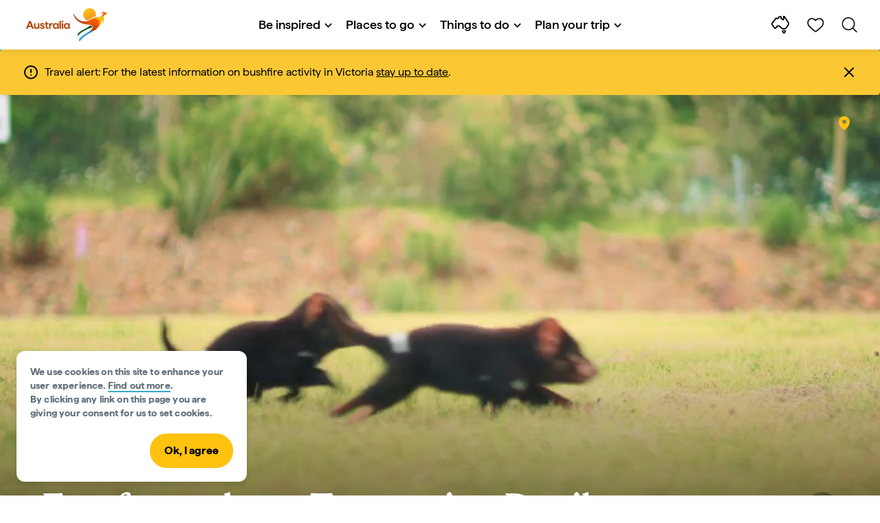

--- FILE ---
content_type: text/html;charset=utf-8
request_url: https://www.australia.com/en-nz/things-to-do/wildlife/tasmanian-devil-facts.html
body_size: 36225
content:

<!DOCTYPE HTML>
<html lang="en-NZ">
<head>

    <!-- Early CSP nonce bootstrap (Adobe Launch focused) -->
    
    
	<meta http-equiv="content-type" content="text/html; charset=UTF-8"/>
	<meta name="viewport" content="width=device-width, initial-scale=1.0, maximum-scale=2.0, user-scalable=yes"/>
	<meta name="apple-mobile-web-app-capable" content="yes"/>
	<meta http-equiv="X-UA-Compatible" content="IE=edge"/>
	<!-- Remove this meta tag or handle caching in server response -->
	
	
	<script>
// akam-sw.js install script version 1.3.6
"serviceWorker"in navigator&&"find"in[]&&function(){var e=new Promise(function(e){"complete"===document.readyState||!1?e():(window.addEventListener("load",function(){e()}),setTimeout(function(){"complete"!==document.readyState&&e()},1e4))}),n=window.akamServiceWorkerInvoked,r="1.3.6";if(n)aka3pmLog("akam-setup already invoked");else{window.akamServiceWorkerInvoked=!0,window.aka3pmLog=function(){window.akamServiceWorkerDebug&&console.log.apply(console,arguments)};function o(e){(window.BOOMR_mq=window.BOOMR_mq||[]).push(["addVar",{"sm.sw.s":e,"sm.sw.v":r}])}var i="/akam-sw.js",a=new Map;navigator.serviceWorker.addEventListener("message",function(e){var n,r,o=e.data;if(o.isAka3pm)if(o.command){var i=(n=o.command,(r=a.get(n))&&r.length>0?r.shift():null);i&&i(e.data.response)}else if(o.commandToClient)switch(o.commandToClient){case"enableDebug":window.akamServiceWorkerDebug||(window.akamServiceWorkerDebug=!0,aka3pmLog("Setup script debug enabled via service worker message"),v());break;case"boomerangMQ":o.payload&&(window.BOOMR_mq=window.BOOMR_mq||[]).push(o.payload)}aka3pmLog("akam-sw message: "+JSON.stringify(e.data))});var t=function(e){return new Promise(function(n){var r,o;r=e.command,o=n,a.has(r)||a.set(r,[]),a.get(r).push(o),navigator.serviceWorker.controller&&(e.isAka3pm=!0,navigator.serviceWorker.controller.postMessage(e))})},c=function(e){return t({command:"navTiming",navTiming:e})},s=null,m={},d=function(){var e=i;return s&&(e+="?othersw="+encodeURIComponent(s)),function(e,n){return new Promise(function(r,i){aka3pmLog("Registering service worker with URL: "+e),navigator.serviceWorker.register(e,n).then(function(e){aka3pmLog("ServiceWorker registration successful with scope: ",e.scope),r(e),o(1)}).catch(function(e){aka3pmLog("ServiceWorker registration failed: ",e),o(0),i(e)})})}(e,m)},g=navigator.serviceWorker.__proto__.register;if(navigator.serviceWorker.__proto__.register=function(n,r){return n.includes(i)?g.call(this,n,r):(aka3pmLog("Overriding registration of service worker for: "+n),s=new URL(n,window.location.href),m=r,navigator.serviceWorker.controller?new Promise(function(n,r){var o=navigator.serviceWorker.controller.scriptURL;if(o.includes(i)){var a=encodeURIComponent(s);o.includes(a)?(aka3pmLog("Cancelling registration as we already integrate other SW: "+s),navigator.serviceWorker.getRegistration().then(function(e){n(e)})):e.then(function(){aka3pmLog("Unregistering existing 3pm service worker"),navigator.serviceWorker.getRegistration().then(function(e){e.unregister().then(function(){return d()}).then(function(e){n(e)}).catch(function(e){r(e)})})})}else aka3pmLog("Cancelling registration as we already have akam-sw.js installed"),navigator.serviceWorker.getRegistration().then(function(e){n(e)})}):g.call(this,n,r))},navigator.serviceWorker.controller){var u=navigator.serviceWorker.controller.scriptURL;u.includes("/akam-sw.js")||u.includes("/akam-sw-preprod.js")||u.includes("/threepm-sw.js")||(aka3pmLog("Detected existing service worker. Removing and re-adding inside akam-sw.js"),s=new URL(u,window.location.href),e.then(function(){navigator.serviceWorker.getRegistration().then(function(e){m={scope:e.scope},e.unregister(),d()})}))}else e.then(function(){window.akamServiceWorkerPreprod&&(i="/akam-sw-preprod.js"),d()});if(window.performance){var w=window.performance.timing,l=w.responseEnd-w.responseStart;c(l)}e.then(function(){t({command:"pageLoad"})});var k=!1;function v(){window.akamServiceWorkerDebug&&!k&&(k=!0,aka3pmLog("Initializing debug functions at window scope"),window.aka3pmInjectSwPolicy=function(e){return t({command:"updatePolicy",policy:e})},window.aka3pmDisableInjectedPolicy=function(){return t({command:"disableInjectedPolicy"})},window.aka3pmDeleteInjectedPolicy=function(){return t({command:"deleteInjectedPolicy"})},window.aka3pmGetStateAsync=function(){return t({command:"getState"})},window.aka3pmDumpState=function(){aka3pmGetStateAsync().then(function(e){aka3pmLog(JSON.stringify(e,null,"\t"))})},window.aka3pmInjectTiming=function(e){return c(e)},window.aka3pmUpdatePolicyFromNetwork=function(){return t({command:"pullPolicyFromNetwork"})})}v()}}();</script>
<script defer="defer" type="text/javascript" src="https://rum.hlx.page/.rum/@adobe/helix-rum-js@%5E2/dist/micro.js" data-routing="env=prod,tier=publish,ams=Tourism Australia Global" integrity="" crossorigin="anonymous" data-enhancer-version="" data-enhancer-hash=""></script>
<link rel="icon" type="image/png" href="/etc.clientlibs/settings/wcm/designs/tourismaustralia/clientlibs/resources/images/icons/favicon-48.png"/>
	<link rel="shortcut icon" type="image/png" href="/etc.clientlibs/settings/wcm/designs/tourismaustralia/clientlibs/resources/images/icons/favicon-48.png"/>

	<!--icon for a single webpage -->
	<link rel="apple-touch-icon" type="image/png" href="/etc.clientlibs/settings/wcm/designs/common/clientlibs/resources/imgs/icons/apple-touch-icon-180x180.png"/>

	<!--multiple icons for different device resolutions -->
	<link rel="apple-touch-icon" type="image/png" href="/etc.clientlibs/settings/wcm/designs/common/clientlibs/resources/imgs/icons/apple-touch-icon-152x152.png" sizes="152x152"/>
	<link rel="apple-touch-icon" type="image/png" href="/etc.clientlibs/settings/wcm/designs/common/clientlibs/resources/imgs/icons/apple-touch-icon-167x167.png" sizes="167x167"/>
	<link rel="apple-touch-icon" type="image/png" href="/etc.clientlibs/settings/wcm/designs/common/clientlibs/resources/imgs/icons/apple-touch-icon-180x180.png" sizes="180x180"/>

	<meta name="msapplication-TileColor" content="#FFFFFF"/>
	<meta name="msapplication-TileImage" content="/etc.clientlibs/settings/wcm/designs/common/clientlibs/resources/imgs/icons/apple-touch-icon-152x152.png"/>


	<meta name="keywords" content="TasmanianDevil,Priority 4,ThingsToDo_Wildlife"/>
	<meta name="template" content="ausarticle"/>
	<meta property="keywords" content="TasmanianDevil,Priority 4,ThingsToDo_Wildlife || Tourism Australia"/>


	<meta name="description" content="Discoverer the myths, truths and wild facts about Tasmanian devils. Find out why they are considered a stand-out even amongst the unique animals of Australia."/>
	<meta property="og:description" content="Discoverer the myths, truths and wild facts about Tasmanian devils. Find out why they are considered a stand-out even amongst the unique animals of Australia."/>

	<meta property="contentType" content="Article"/>
	<meta property="contentFormat" content="List - Article"/>
	<meta property="journeyStage" content="Explore"/>
	<meta property="demandDriver" content="Diff and Interesting Local Wildlife"/>
	<meta property="interests" content="Nature and Wildlife"/>
	<meta property="interestType" content="Wildlife"/>
	
	
	
	
	
	
	
	
	
	
	
	
	
	
	
	
	
	
	
	

	<meta property="og:title" content="Fun facts about Tasmanian devils - Tourism Australia"/>
	<title>Fun facts about Tasmanian devils - Tourism Australia</title>
<meta name="title" content="Fun facts about Tasmanian devils - Tourism Australia"/>


	<!-- Custom Meta Tags -->
	

	<meta property="og:type" content="website"/>
	<meta property="og:site_name" content="australia.com"/>
	<meta property="og:url" content="https://www.australia.com/en-nz/things-to-do/wildlife/tasmanian-devil-facts.html"/>

	<meta property="og:image" content="https://www.australia.com/content/dam/assets/photograph/digital/1/7/4/p/j/2012311.jpg"/>


	<meta name="DC.Creator" content="Tourism Australia"/>
	<meta name="DC.Title" content="Fun facts about Tasmanian devils - Tourism Australia"/>
	<meta name="DC.Description" content="Discoverer the myths, truths and wild facts about Tasmanian devils. Find out why they are considered a stand-out even amongst the unique animals of Australia."/>
	<meta name="DC.Date" content="2024-09-04"/>
	<meta name="DC.Type" content="text"/>
	<meta name="id" content="en_nz_things-to-do_wildlife_tasmanian-devil-facts"/>
	<meta name="category-id" content="TasmanianDevil|Priority 4|ThingsToDo_Wildlife || Tourism Australia"/>
    
	
	<link rel="canonical" href="https://www.australia.com/en-nz/things-to-do/wildlife/tasmanian-devil-facts.html"/>
	

	
	<link rel="alternate" hreflang="en-AU" href="https://www.australia.com/en/things-to-do/wildlife/tasmanian-devil-facts.html"/>
	<link rel="alternate" hreflang="x-default" href="https://www.australia.com/en/things-to-do/wildlife/tasmanian-devil-facts.html"/>
	

	<link rel="alternate" hreflang="en-NZ" href="https://www.australia.com/en-nz/things-to-do/wildlife/tasmanian-devil-facts.html"/>
	
	
	

	<link rel="alternate" hreflang="en-US" href="https://www.australia.com/en-us/things-to-do/wildlife/tasmanian-devil-facts.html"/>
	
	
	

	<link rel="alternate" hreflang="en-CA" href="https://www.australia.com/en-ca/things-to-do/wildlife/tasmanian-devil-facts.html"/>
	
	
	

	<link rel="alternate" hreflang="en-GB" href="https://www.australia.com/en-gb/things-to-do/wildlife/tasmanian-devil-facts.html"/>
	
	
	

	<link rel="alternate" hreflang="en-IN" href="https://www.australia.com/en-in/things-to-do/wildlife/tasmanian-devil-facts.html"/>
	
	
	

	<link rel="alternate" hreflang="en-MY" href="https://www.australia.com/en-my/things-to-do/wildlife/tasmanian-devil-facts.html"/>
	
	
	

	<link rel="alternate" hreflang="en-SG" href="https://www.australia.com/en-sg/things-to-do/wildlife/tasmanian-devil-facts.html"/>
	
	
	

	<link rel="alternate" hreflang="id-ID" href="https://www.australia.com/id-id/things-to-do/wildlife/tasmanian-devil-facts.html"/>
	
	
	

	<link rel="alternate" hreflang="vi-VN" href="https://www.australia.com/vi-vn/things-to-do/wildlife/tasmanian-devil-facts.html"/>
	
	
	

	<link rel="alternate" hreflang="de-DE" href="https://www.australia.com/de-de/things-to-do/wildlife/tasmanian-devil-facts.html"/>
	
	
	

	<link rel="alternate" hreflang="fr-FR" href="https://www.australia.com/fr-fr/things-to-do/wildlife/tasmanian-devil-facts.html"/>
	
	
	

	<link rel="alternate" hreflang="it-IT" href="https://www.australia.com/it-it/things-to-do/wildlife/tasmanian-devil-facts.html"/>
	
	
	

	<link rel="alternate" hreflang="ja-JP" href="https://www.australia.com/ja-jp/things-to-do/wildlife/tasmanian-devil-facts.html"/>
	
	
	

	<link rel="alternate" hreflang="ko-KR" href="https://www.australia.com/ko-kr/things-to-do/wildlife/tasmanian-devil-facts.html"/>
	
	
	

	<link rel="alternate" hreflang="zh-HK" href="https://www.australia.com/zh-hk/things-to-do/wildlife/tasmanian-devil-facts.html"/>
	
	
	

	<link rel="alternate" hreflang="zh-TW" href="https://www.australia.com/zh-tw/things-to-do/wildlife/tasmanian-devil-facts.html"/>
	
	
	

	
	
	
	<link rel="alternate" hreflang="zh-CN" href="https://www.australia.cn/zh-cn/things-to-do/wildlife/tasmanian-devil-facts.html"/>


	

	

    <!-- Early CSP nonce bootstrap: only apply nonce to Adobe Launch inserted scripts -->
    
    
	
    
<link rel="stylesheet" href="/etc.clientlibs/common/clientlibs/core-clientlib-base.min.ACSHASH68afd0ae080acda4ba7d42f4050b6b0b.css" type="text/css">



	<!--Load CSS for editable & static template, Loading all React clientlibs if not authored -->
	
		
    
<link rel="stylesheet" href="/etc.clientlibs/tourismaustralia-react/clientlibs.min.ACSHASHb3eb0e50eac02f7f5b56d29d8449438d.css" type="text/css">



		
    
<link rel="stylesheet" href="/etc.clientlibs/tourismaustralia-react/clientlibs/vendor.min.ACSHASH45072754120a5f69226d024813f6be09.css" type="text/css">



	

	<!-- when option is selected but it's not no react -->
	
	
	
	
	
	
	
		
    
<link rel="stylesheet" href="/etc.clientlibs/commonv2/clientlibs/latin.min.ACSHASH3053950b0f7e9a29cc57d8d53b90f08c.css" type="text/css">



		
		
		
    
<link rel="stylesheet" href="/etc.clientlibs/tourismaustraliaV2/clientlibs/latin.min.ACSHASH803c2e36872716c80d7b60f0fa413e30.css" type="text/css">



	


<!-- CSP nonce bootstrap moved earlier -->




	


	







    
<!-- Below script tag defines the schema for structured data to improve SEO.  -->

	

    
        
	<script type="application/ld+json">
		{
			"@context": "https://schema.org",
			"@type": "Article",
			"mainEntityOfPage": {
				"@type": "WebPage",
				"@id": "https://www.australia.com/content/australia/en_nz/things-to-do/wildlife/tasmanian-devil-facts.html"
			},
			"author": {
				"@type": "Person",
				"name": "Allie Metz"
			},
			"headline": "Fun facts about Tasmanian devils",
			"description": "Discoverer the myths, truths and wild facts about Tasmanian devils. Find out why they are considered a stand-out even amongst the unique animals of Australia.",
			"image": {
				"@type": "ImageObject",
				"url": "https://www.australia.com/content/dam/assets/photograph/digital/1/7/4/p/j/2012311.jpg"
			},
			"datePublished": "2024-09-04T14:11:50+10:00",
			"publisher": {
				"@type": "Organization",
				"name": "Tourism Australia",
				"logo": {
					"@type": "ImageObject",
					"url": "https://www.australia.com/etc.clientlibs/tourismaustralia/clientlibs/resources/images/header/v3/logo.svg"
				}
			},
			"dateModified": "2024-09-04T14:11:50+10:00",
			"dateCreated": "2025-06-05T12:55:10+10:00"
		}
	</script>

    

	

	

	
	
		
	<script type="application/ld+json">
		{
"@context":"https://schema.org/",
"@type":"BreadcrumbList",
"itemListElement":[
{
"@type":"ListItem",
"position":"1",
"name":"Home",
"item":"https://www.australia.com/en-nz.html"
},
{
"@type":"ListItem",
"position":"2",
"name":"Things to do",
"item":"https://www.australia.com/en-nz/things-to-do.html"
},
{
"@type":"ListItem",
"position":"3",
"name":"Wildlife",
"item":"https://www.australia.com/en-nz/things-to-do/wildlife.html"
},
{
"@type":"ListItem",
"position":"4",
"name":"Fun facts about Tasmanian devils",
"item":"https://www.australia.com/en-nz/things-to-do/wildlife/tasmanian-devil-facts.html"
}
]
}
	</script>

	


	
	
    
    <script src="https://assets.adobedtm.com/e9f334e5fe74/644fd9f5d4bc/launch-08439fa78d32.min.js"></script>

    
    
    
    

	<div id="secured-page" data-secured-page="false"></div>
	

<script>(window.BOOMR_mq=window.BOOMR_mq||[]).push(["addVar",{"rua.upush":"false","rua.cpush":"true","rua.upre":"false","rua.cpre":"true","rua.uprl":"false","rua.cprl":"false","rua.cprf":"false","rua.trans":"SJ-b6b943b8-e5a8-41df-9690-d7e753d518c5","rua.cook":"false","rua.ims":"false","rua.ufprl":"false","rua.cfprl":"true","rua.isuxp":"false","rua.texp":"norulematch","rua.ceh":"false","rua.ueh":"false","rua.ieh.st":"0"}]);</script>
                              <script>!function(a){var e="https://s.go-mpulse.net/boomerang/",t="addEventListener";if("False"=="True")a.BOOMR_config=a.BOOMR_config||{},a.BOOMR_config.PageParams=a.BOOMR_config.PageParams||{},a.BOOMR_config.PageParams.pci=!0,e="https://s2.go-mpulse.net/boomerang/";if(window.BOOMR_API_key="WJJLC-F9NBM-566W3-SR6P4-WV4G9",function(){function n(e){a.BOOMR_onload=e&&e.timeStamp||(new Date).getTime()}if(!a.BOOMR||!a.BOOMR.version&&!a.BOOMR.snippetExecuted){a.BOOMR=a.BOOMR||{},a.BOOMR.snippetExecuted=!0;var i,_,o,r=document.createElement("iframe");if(a[t])a[t]("load",n,!1);else if(a.attachEvent)a.attachEvent("onload",n);r.src="javascript:void(0)",r.title="",r.role="presentation",(r.frameElement||r).style.cssText="width:0;height:0;border:0;display:none;",o=document.getElementsByTagName("script")[0],o.parentNode.insertBefore(r,o);try{_=r.contentWindow.document}catch(O){i=document.domain,r.src="javascript:var d=document.open();d.domain='"+i+"';void(0);",_=r.contentWindow.document}_.open()._l=function(){var a=this.createElement("script");if(i)this.domain=i;a.id="boomr-if-as",a.src=e+"WJJLC-F9NBM-566W3-SR6P4-WV4G9",BOOMR_lstart=(new Date).getTime(),this.body.appendChild(a)},_.write("<bo"+'dy onload="document._l();">'),_.close()}}(),"".length>0)if(a&&"performance"in a&&a.performance&&"function"==typeof a.performance.setResourceTimingBufferSize)a.performance.setResourceTimingBufferSize();!function(){if(BOOMR=a.BOOMR||{},BOOMR.plugins=BOOMR.plugins||{},!BOOMR.plugins.AK){var e="true"=="true"?1:0,t="",n="amh2b2yxhzbv22lkykeq-f-77f67feb3-clientnsv4-s.akamaihd.net",i="false"=="true"?2:1,_={"ak.v":"39","ak.cp":"662850","ak.ai":parseInt("215010",10),"ak.ol":"0","ak.cr":8,"ak.ipv":4,"ak.proto":"h2","ak.rid":"1d51f80c","ak.r":47358,"ak.a2":e,"ak.m":"dsca","ak.n":"essl","ak.bpcip":"3.15.160.0","ak.cport":38010,"ak.gh":"23.208.24.234","ak.quicv":"","ak.tlsv":"tls1.3","ak.0rtt":"","ak.0rtt.ed":"","ak.csrc":"-","ak.acc":"","ak.t":"1768604297","ak.ak":"hOBiQwZUYzCg5VSAfCLimQ==2u/vXxTTEf5Y18K8xN6LfL59KChV7pcVeHpJmItUM9t2rPPjZA5z2R42j9oscpGL2pXW96YVwAlkp1Ygp8RED+xXr+BWMI9k3iLFG1gpd6h1zOJWI6FgWpNWM3lOh+72S2tL7JsbZShVFKriFJJTSOBXELOJX2+V8uZp7E1RNcIHtZnh+0bKzuX40OdXhI76jOhQ4/9rwCtfX/tKo6sCAcMQAsZln6aMXXSdozbSGyNlw2myug06gKUkI8FM+ROufEnZvqaLAY3GNxyXCgzek3Xpx3m6wb5uxZs0bXs7VO4892T08QJWe9cyvBt0R3EHse4z01EmeTKSYfy69hdH8Mbc04xx4GyKUTWnZHxugYy8nWNjG/7JwKP3/C4aI2eeHQcSdzgJ7jEPpEqzuFLqTs3aoI7BguDRW6HNct4TXOQ=","ak.pv":"366","ak.dpoabenc":"","ak.tf":i};if(""!==t)_["ak.ruds"]=t;var o={i:!1,av:function(e){var t="http.initiator";if(e&&(!e[t]||"spa_hard"===e[t]))_["ak.feo"]=void 0!==a.aFeoApplied?1:0,BOOMR.addVar(_)},rv:function(){var a=["ak.bpcip","ak.cport","ak.cr","ak.csrc","ak.gh","ak.ipv","ak.m","ak.n","ak.ol","ak.proto","ak.quicv","ak.tlsv","ak.0rtt","ak.0rtt.ed","ak.r","ak.acc","ak.t","ak.tf"];BOOMR.removeVar(a)}};BOOMR.plugins.AK={akVars:_,akDNSPreFetchDomain:n,init:function(){if(!o.i){var a=BOOMR.subscribe;a("before_beacon",o.av,null,null),a("onbeacon",o.rv,null,null),o.i=!0}return this},is_complete:function(){return!0}}}}()}(window);</script></head>
<body class="site-australia ausarticle global page basicpage" id="ausarticle-223f2d4a6e">




	




	



	<div class="site-wrapper l-overflow-x-hidden blue" data-ta-data-layer-init>
	





















<script>
    if (window.errorPage) document.querySelector('body').classList.add('error-404');
</script>

<header id="main-header">
    <div id="nav-main-header" class="header megamenu">

        
        <div class="accessibility-links">
            <a tabindex="1" class="sr-only vis-focusable" href="#main-content">Skip to content</a>
            <a tabindex="2" class="sr-only vis-focusable" href="#main-footer">Skip to footer navigation</a>
        </div>
        

        
            
        

        
        <div class="noticeBar">
    

    <div style="background-color: #fbc834" id="main-notice-bar" data-component-version="common-v2" class="ta-main-notice-bar d-none  " data-ceddl-component-info='{&quot;componentId&quot;: &quot;noticeBar&quot;,&quot;componentName&quot;: &quot;Notice Bar&quot;}'>
        <div class="ta-inner-container">

            <div class="d-flex notice-bar-align">
                <div class="ta-main-notice-bar__start">
                    <i class="icon">
                        <svg xmlns="http://www.w3.org/2000/svg" width="24" height="24" viewBox="0 0 24 24" fill="none">
                            <path d="M12 16.026H12.01M12 21C7.02944 21 3 16.9706 3 12C3 7.02944 7.02944 3 12 3C16.9706 3 21 7.02944 21 12C21 14.3869 20.0518 16.6761 18.364 18.364C16.6761 20.0518 14.3869 21 12 21ZM12 8.02597V12.026V8.02597Z" stroke="#000000" stroke-width="2" stroke-linecap="round" stroke-linejoin="round"/>
                        </svg>
                    </i>
                </div>

                <p class="ta-main-notice-bar__text ta-main-notice-bar__text-title" style="color: #000000">
                    Travel alert:
                </p>
				<p class="ta-main-notice-bar__text" style="color: rgb(0,0,0);">For the latest information on bushfire activity in Victoria <u><a style="color: rgb(0,0,0);" data-ceddl-trigger="click" data-ceddl-event-info="{&quot;eventName&quot;:&quot;linkClick&quot;,&quot;pageTitle&quot;:&quot;Fun facts about Tasmanian devils- Tourism Australia&quot;,&quot;name&quot;:&quot;&quot;,&quot;linkURL&quot;:&quot;https://www.emergency.vic.gov.au/respond/&quot;}" href="https://www.emergency.vic.gov.au/respond/" target="_blank">stay up to date</a></u>.</p>
				<button class="ta-main-notice-bar__end" aria-label="Notice bar close">
                    <i class="icon">
                        <svg xmlns="http://www.w3.org/2000/svg" width="24" height="24" viewBox="0 0 24 24" fill="none">
                            <path d="M18 6L6 18M6 6L18 18L6 6Z" stroke="#000000" stroke-width="2" stroke-linecap="round" stroke-linejoin="round"/>
                        </svg>
                    </i>
                </button>
            </div>
        </div>
    </div>

</div>

        

        
        <div class="navigation">
		
		









<!-- START OF NEW TA NAVIGATION -->
<div id="_navigation" data-v2-enabled="enabled" class="navigation" data-ceddl-component-info='{ &quot;componentId&quot;: &quot;navigationV2&quot;, &quot;componentName&quot;: &quot;Navigation V2&quot; }'>
	<div id="dt-header">

		<!-- START OF FIXED SEARCH OVERLAY SCREEN -->
		<div id="dt-search">
			<a href="#" id="dt-search-close">
				<img alt="Close navigation menu" src="/etc.clientlibs/tourismaustralia/clientlibs/resources/images/navigation/v3/dt-icon-close.svg"/>
			</a>
			<div id="dt-search-content">
				<form action="/en-nz/search.html" data-search-action-url="/bin/australia/getSearchSuggestions" class="dt-search-form" autocomplete="off" data-search-results-page="/content/australia/en_nz/search.html">
					<div class="dt-search-input">
						<div href="#" class="dt-search-icon">
							<img alt="Conduct search" src="/etc.clientlibs/tourismaustralia/clientlibs/resources/images/navigation/v3/dt-icon-search.svg"/>
						</div>
						<input name="q" type="text" id="dt-search-input-field-desktop" placeholder="Search"/>
						<a href="#" id="dt-search-clear" data-ceddl-trigger="click" data-ceddl-event-info='{&quot;eventName&quot;: &quot;linkClickv2&quot; , &quot;linkText&quot; : &quot;Clear Search&quot; , &quot;section&quot; : &quot;Search&quot; , &quot;linkUrl&quot; : &quot;&quot; }'>
							<img alt="clear search" src="/etc.clientlibs/tourismaustralia/clientlibs/resources/images/navigation/v3/dt-icon-search-clear.svg"/>
						</a>
					</div>
				</form>
				<div class="dt-search-results-container d-none" data-popular-search-available="available-false">

						<p id="dt-search-results-title"></p>

						<ul id="dt-search-results">
							
						</ul>
				</div>
			</div>
			<div class="dt-mobile-footer-search _footer_text">

				

			</div>
		</div>
		<!-- END OF FIXED SEARCH OVERLAY SCREEN -->

		<!-- START OF DESKTOP MENU BAR -->
		<nav class="dt-navbar">
			<div class="dt-navbar-mobile-toggle-wrap">
				<a href="#" id="dt-navbar-mobile-toggle" type="button" class="_level1_0" data-nav-level="1" data-ceddl-trigger="click" data-ceddl-event-info='{&quot;eventName&quot;: &quot;linkClickv2&quot; , &quot;level1Txt&quot; : &quot;mobile menu&quot; , &quot;icon&quot; : &quot;mobile-icon&quot; , &quot;linkUrl&quot; : &quot;&quot; , &quot;level1LnkPos&quot; : &quot;1&quot; }'>
					<div class="dt-mobile-icon-menu">
						<div class="dt-mobile-icon">
							<img alt="Search the site" aria-label="search" src="/etc.clientlibs/tourismaustralia/clientlibs/resources/images/navigation/v3/dt-icon-search-menu.svg"/>
						</div>
					</div>
					<div class="dt-mobile-icon-back">
						<div class="dt-mobile-icon">
							<img src="/etc.clientlibs/tourismaustralia/clientlibs/resources/images/navigation/v3/dt-icon-chevron-left.svg" alt="Back to main menu"/>
						</div>
						<span class="dt-mobile-icon-label">Back</span>
					</div>
					<div class="dt-mobile-icon-close">
						<div class="dt-mobile-icon">
							<img src="/etc.clientlibs/tourismaustralia/clientlibs/resources/images/navigation/v3/dt-icon-close.svg" alt="Close navigation menu"/>
						</div>
					</div>
				</a>
			</div>

			<a class="dt-navbar-brand _level1_0" href="/en-nz" data-ceddl-trigger="click" data-nav-level="1" data-ceddl-event-info='{"eventName":"linkClickv2", "level1Txt":"Logo", "icon":"Logo", "level1Url": "/en-nz" , "level1LnkPos" : "2" }'>
				<img src="/etc.clientlibs/tourismaustralia/clientlibs/resources/images/header/v3/aus-logo-menu.svg" alt="Australia" title="Australia" class="dt-navbar-brand-icon" width="95" height="48"/>


			</a>

			<div id="dt-navbar-menu-desktop">
				<ul class="dt-navbar-nav">
					
						
							
	<li class="dt-nav-item">
		<a class="dt-nav-link _level1_1" href="#" role="button" data-dt-dropdown="be-inspired" data-ceddl-trigger="click" data-nav-level="1" data-ceddl-event-info='{"eventName" : "linkClickv2" , "level1Txt" : "Be inspired", "level1Url": ""  }'>
			Be inspired
			<img src="/etc.clientlibs/tourismaustralia/clientlibs/resources/images/navigation/v3/dt-icon-chevron-down.svg" class="dt-icon-chevron-down" alt="View Menu Items"/>
		</a>
	</li>

						
						
					
						
							
	<li class="dt-nav-item">
		<a class="dt-nav-link _level1_1" href="#" role="button" data-dt-dropdown="places-to-go" data-ceddl-trigger="click" data-nav-level="1" data-ceddl-event-info='{"eventName" : "linkClickv2" , "level1Txt" : "Places to go", "level1Url": ""  }'>
			Places to go
			<img src="/etc.clientlibs/tourismaustralia/clientlibs/resources/images/navigation/v3/dt-icon-chevron-down.svg" class="dt-icon-chevron-down" alt="View Menu Items"/>
		</a>
	</li>

						
						
					
						
							
	<li class="dt-nav-item">
		<a class="dt-nav-link _level1_1" href="#" role="button" data-dt-dropdown="things-to-do" data-ceddl-trigger="click" data-nav-level="1" data-ceddl-event-info='{"eventName" : "linkClickv2" , "level1Txt" : "Things to do", "level1Url": ""  }'>
			Things to do
			<img src="/etc.clientlibs/tourismaustralia/clientlibs/resources/images/navigation/v3/dt-icon-chevron-down.svg" class="dt-icon-chevron-down" alt="View Menu Items"/>
		</a>
	</li>

						
						
					
						
							
	<li class="dt-nav-item">
		<a class="dt-nav-link _level1_1" href="#" role="button" data-dt-dropdown="plan-your-trip" data-ceddl-trigger="click" data-nav-level="1" data-ceddl-event-info='{"eventName" : "linkClickv2" , "level1Txt" : "Plan your trip", "level1Url": ""  }'>
			Plan your trip
			<img src="/etc.clientlibs/tourismaustralia/clientlibs/resources/images/navigation/v3/dt-icon-chevron-down.svg" class="dt-icon-chevron-down" alt="View Menu Items"/>
		</a>
	</li>

						
						
					

				</ul>
			</div>

			<div class="dt-navbar-icons _profile-available-true">
				

	<a href="/en-nz/explore.html" class="dt-icon dt-icon-map _level1_2" data-nav-level="1" data-ceddl-trigger="click" data-ceddl-event-info='{"eventName": "linkClickv2" , "icon" : "map" , "level1Url" : "/content/australia/en_nz/explore.html", "level1Text" : "Explore" }'>
		<img aria-label="explore map" alt="Explore Australia by map" src="/etc.clientlibs/tourismaustralia/clientlibs/resources/images/navigation/v3/dt-icon-map.svg"/>
	</a>

	

	<span id="ta-common-favourites-header">
		<a href="/en-nz/wishlist.html" data-nav-level="1" class="dt-icon dt-icon-heart ta-header-icons _level1_2" data-ceddl-trigger="click" data-ceddl-event-info='{"eventName": "linkClickv2" , "icon" : "wishlist" , "level1Url" : "/content/australia/en_nz/wishlist.html" , "level1Text" : "wishlist"}'>
			<img src="/etc.clientlibs/tourismaustralia/clientlibs/resources/images/navigation/v3/dt-icon-heart.svg" alt="favourite-icon"/>
			<span class="dt-icon-count my-trip-count" style="display:none"></span>
		</a>
	</span>
	<a href="#" id="dt-icon-search-open" class="dt-icon _level1_2" data-nav-level="1" data-ceddl-trigger="click" data-ceddl-event-info='{&quot;eventName&quot;: &quot;linkClickv2&quot; ,&quot;icon&quot; : &quot;search&quot; , &quot;level1Url&quot; : &quot;&quot; , &quot;level1Text&quot; : &quot;search&quot; }'>
		<img alt="Search the site" aria-label="search" src="/etc.clientlibs/tourismaustralia/clientlibs/resources/images/navigation/v3/dt-icon-search.svg"/>
	</a>




			</div>
		</nav>
		<!-- END OF DESKTOP MENU BAR -->

		<!-- START OF MOBILE MENU -->
		<nav id="dt-navbar-menu-mobile">
			<div id="dt-search-form-mobile">
				<div class="dt-search-input">
					<div class="dt-search-icon">
						<img src="/etc.clientlibs/tourismaustralia/clientlibs/resources/images/navigation/v3/dt-icon-search.svg" alt="Conduct search"/>
					</div>
					<input type="text" id="dt-search-input-field-mobile" placeholder="Search"/>
				</div>
			</div>

			<ul class="dt-navbar-nav">
				<!-- top level nav items -->
				
					
						
	<li class="dt-nav-item">
		<a class="dt-nav-link 0" href="#" role="button" data-dt-dropdown="be-inspired" data-nav-level="1" data-ceddl-trigger="click" data-ceddl-event-info='{"eventName" : "linkClickv2" ,  "level1Txt" : "Be inspired", "level1Url": ""  }'>
			<span>Be inspired</span>
			<img src="/etc.clientlibs/tourismaustralia/clientlibs/resources/images/navigation/v3/dt-icon-chevron-right.svg" class="dt-mobile-icon-chevron-right" alt="View Menu Items"/>
		</a>
	</li>

					
					
				
					
						
	<li class="dt-nav-item">
		<a class="dt-nav-link 0" href="#" role="button" data-dt-dropdown="places-to-go" data-nav-level="1" data-ceddl-trigger="click" data-ceddl-event-info='{"eventName" : "linkClickv2" ,  "level1Txt" : "Places to go", "level1Url": ""  }'>
			<span>Places to go</span>
			<img src="/etc.clientlibs/tourismaustralia/clientlibs/resources/images/navigation/v3/dt-icon-chevron-right.svg" class="dt-mobile-icon-chevron-right" alt="View Menu Items"/>
		</a>
	</li>

					
					
				
					
						
	<li class="dt-nav-item">
		<a class="dt-nav-link 0" href="#" role="button" data-dt-dropdown="things-to-do" data-nav-level="1" data-ceddl-trigger="click" data-ceddl-event-info='{"eventName" : "linkClickv2" ,  "level1Txt" : "Things to do", "level1Url": ""  }'>
			<span>Things to do</span>
			<img src="/etc.clientlibs/tourismaustralia/clientlibs/resources/images/navigation/v3/dt-icon-chevron-right.svg" class="dt-mobile-icon-chevron-right" alt="View Menu Items"/>
		</a>
	</li>

					
					
				
					
						
	<li class="dt-nav-item">
		<a class="dt-nav-link 0" href="#" role="button" data-dt-dropdown="plan-your-trip" data-nav-level="1" data-ceddl-trigger="click" data-ceddl-event-info='{"eventName" : "linkClickv2" ,  "level1Txt" : "Plan your trip", "level1Url": ""  }'>
			<span>Plan your trip</span>
			<img src="/etc.clientlibs/tourismaustralia/clientlibs/resources/images/navigation/v3/dt-icon-chevron-right.svg" class="dt-mobile-icon-chevron-right" alt="View Menu Items"/>
		</a>
	</li>

					
					
				

				<li class="dt-nav-item _profile-available-true">
					<a class="dt-nav-link" href="/en-nz/explore.html" role="button" data-nav-level="1" data-ceddl-trigger="click" data-ceddl-event-info='{&quot;eventName&quot;:&quot;linkClickv2&quot;, &quot;linkText&quot;:&quot;Favourites Page&quot;, &quot;linkUrl&quot;: &quot;&quot;}'>
						Explore
					</a>
				</li>
				

			</ul>
			<div class="dt-mobile-footer-copy _footer_text">

				

			</div>

		</nav>
		<!-- END OF MOBILE MENU -->

		<div id="dt-dropdown-menu-wrapper">

			
				

					<div class="dt-dropdown-menu" data-dt-active-submenu="be-inspired-0" data-dt-dropdown="be-inspired">
						<div class="dt-dropdown-bg"></div>

						<div class="dt-submenu-buttons-wrapper">
							<div class="dt-submenu-buttons-overflow">
								<button type="button" class="dt-overflow-scroll-btn dt-overflow-scroll-left">
								  <span>
									<img src="/etc.clientlibs/tourismaustralia/clientlibs/resources/images/navigation/v3/dt-icon-chevron-right.svg" alt="View Menu Items"/>
								  </span>
								</button>
								<button type="button" class="dt-overflow-scroll-btn dt-overflow-scroll-right">
								  <span>
									<img src="/etc.clientlibs/tourismaustralia/clientlibs/resources/images/navigation/v3/dt-icon-chevron-right.svg" alt="View Menu Items"/>
								  </span>
								</button>
									<!-- categories -->
									
							</div>
						</div>

						<!-- top level nav items -->
						
								<div class="dt-submenu-content" data-dt-submenu="be-inspired-0" data-level-index="0">
									

										
										
											<a href="/en-nz/travel-inspiration.html" class="mega-menu-tile" data-nav-level="2" data-ceddl-trigger="click" data-ceddl-event-info='{"eventName":"linkClickv2",
											   "level1LnkPos" : "" ,
											   "level2LnkPos" : "" ,
											   "imgAltText" : "Dreamtime Dive and Snorkel, Cairns, Queensland © Tourism Australia" ,
											   "imgUrl" : "/content/australia/en_nz/travel-inspiration/jcr:content/image.adapt.800.HIGH.jpg",
											   "level1Txt" : "Be inspired" ,
											   "level1Url" : "" ,
											   "level2Txt" : "Travel Inspiration",
											   "level2Url": "/content/australia/en_nz/travel-inspiration.html"}'>
										
											<picture>
												<img class="blur-up lazyload" data-src="/content/australia/en_nz/travel-inspiration/jcr:content/image.adapt.800.HIGH.jpg" src="/content/australia/en_nz/travel-inspiration/_jcr_content/image.adapt.10.HIGH.jpg" alt="Dreamtime Dive and Snorkel, Cairns, Queensland © Tourism Australia" title="Dreamtime Dive and Snorkel, Cairns, Queensland © Tourism Australia"/>
											</picture>
										<div class="mega-menu-tile-title">
											<p>Travel Inspiration</p>
										</div>
									</a>
									

										
										
											<a href="/en-nz/discover-your-australia.html#/start" class="mega-menu-tile" data-nav-level="2" data-ceddl-trigger="click" data-ceddl-event-info='{"eventName":"linkClickv2",
											   "level1LnkPos" : "" ,
											   "level2LnkPos" : "" ,
											   "imgAltText" : "Twelve Apostles, Great Ocean Road, Victoria © Tourism Australia" ,
											   "imgUrl" : "/content/australia/en_nz/discover-your-australia/jcr:content/image.adapt.800.HIGH.jpg",
											   "level1Txt" : "Be inspired" ,
											   "level1Url" : "" ,
											   "level2Txt" : "Discover your Australia",
											   "level2Url": "/content/australia/en_nz/discover-your-australia.html#/start"}'>
										
											<picture>
												<img class="blur-up lazyload" data-src="/content/australia/en_nz/discover-your-australia/jcr:content/image.adapt.800.HIGH.jpg" src="/content/australia/en_nz/discover-your-australia/_jcr_content/image.adapt.10.HIGH.jpg" alt="Twelve Apostles, Great Ocean Road, Victoria © Tourism Australia" title="Twelve Apostles, Great Ocean Road, Victoria © Tourism Australia"/>
											</picture>
										<div class="mega-menu-tile-title">
											<p>Discover your Australia</p>
										</div>
									</a>
									

										
										
											<a href="/en-nz/travel-inspiration/australia-travel-videos.html" class="mega-menu-tile" data-nav-level="2" data-ceddl-trigger="click" data-ceddl-event-info='{"eventName":"linkClickv2",
											   "level1LnkPos" : "" ,
											   "level2LnkPos" : "" ,
											   "imgAltText" : "Kangaroo Island, South Australia © Tourism Australia" ,
											   "imgUrl" : "/content/australia/en_nz/travel-inspiration/australia-travel-videos/jcr:content/image.adapt.800.HIGH.jpg",
											   "level1Txt" : "Be inspired" ,
											   "level1Url" : "" ,
											   "level2Txt" : "Travel videos",
											   "level2Url": "/content/australia/en_nz/travel-inspiration/australia-travel-videos.html"}'>
										
											<picture>
												<img class="blur-up lazyload" data-src="/content/australia/en_nz/travel-inspiration/australia-travel-videos/jcr:content/image.adapt.800.HIGH.jpg" src="/content/australia/en_nz/travel-inspiration/australia-travel-videos/_jcr_content/image.adapt.10.HIGH.jpg" alt="Kangaroo Island, South Australia © Tourism Australia" title="Kangaroo Island, South Australia © Tourism Australia"/>
											</picture>
										<div class="mega-menu-tile-title">
											<p>Travel videos</p>
										</div>
									</a>
									

										
										
											<a href="/en-nz/deals-and-travel-packages.html" class="mega-menu-tile" data-nav-level="2" data-ceddl-trigger="click" data-ceddl-event-info='{"eventName":"linkClickv2",
											   "level1LnkPos" : "" ,
											   "level2LnkPos" : "" ,
											   "imgAltText" : "Elysian Retreat, Whitsundays, QLD © Tourism Australia" ,
											   "imgUrl" : "/content/australia/en_nz/deals-and-travel-packages/jcr:content/image.adapt.800.HIGH.jpg",
											   "level1Txt" : "Be inspired" ,
											   "level1Url" : "" ,
											   "level2Txt" : "Deals and offers",
											   "level2Url": "/content/australia/en_nz/deals-and-travel-packages.html"}'>
										
											<picture>
												<img class="blur-up lazyload" data-src="/content/australia/en_nz/deals-and-travel-packages/jcr:content/image.adapt.800.HIGH.jpg" src="/content/australia/en_nz/deals-and-travel-packages/_jcr_content/image.adapt.10.HIGH.jpg" alt="Elysian Retreat, Whitsundays, QLD © Tourism Australia" title="Elysian Retreat, Whitsundays, QLD © Tourism Australia"/>
											</picture>
										<div class="mega-menu-tile-title">
											<p>Deals and offers</p>
										</div>
									</a>
									



										


								</div>
						
					</div>
				
			
				

					<div class="dt-dropdown-menu" data-dt-active-submenu="places-to-go-0" data-dt-dropdown="places-to-go">
						<div class="dt-dropdown-bg"></div>

						<div class="dt-submenu-buttons-wrapper">
							<div class="dt-submenu-buttons-overflow">
								<button type="button" class="dt-overflow-scroll-btn dt-overflow-scroll-left">
								  <span>
									<img src="/etc.clientlibs/tourismaustralia/clientlibs/resources/images/navigation/v3/dt-icon-chevron-right.svg" alt="View Menu Items"/>
								  </span>
								</button>
								<button type="button" class="dt-overflow-scroll-btn dt-overflow-scroll-right">
								  <span>
									<img src="/etc.clientlibs/tourismaustralia/clientlibs/resources/images/navigation/v3/dt-icon-chevron-right.svg" alt="View Menu Items"/>
								  </span>
								</button>
									<!-- categories -->
									<div class="dt-submenu-buttons">
										
											<a href="#" class="dt-submenu-button" data-dt-submenu="places-to-go-0" data-dt-index="0" data-ceddl-trigger="click" data-nav-level="2" data-ceddl-event-info='{"eventName":"linkClickv2", "level2LnkPos" : "0" , "level1Txt" : "Places to go" , "level1Url" : "" , "level2Txt" : "Cities", "level2Url": ""}'>
												Cities
											</a>
										
											<a href="#" class="dt-submenu-button" data-dt-submenu="places-to-go-1" data-dt-index="1" data-ceddl-trigger="click" data-nav-level="2" data-ceddl-event-info='{"eventName":"linkClickv2", "level2LnkPos" : "1" , "level1Txt" : "Places to go" , "level1Url" : "" , "level2Txt" : "States", "level2Url": ""}'>
												States
											</a>
										
											<a href="#" class="dt-submenu-button" data-dt-submenu="places-to-go-2" data-dt-index="2" data-ceddl-trigger="click" data-nav-level="2" data-ceddl-event-info='{"eventName":"linkClickv2", "level2LnkPos" : "2" , "level1Txt" : "Places to go" , "level1Url" : "" , "level2Txt" : "Beaches", "level2Url": ""}'>
												Beaches
											</a>
										
											<a href="#" class="dt-submenu-button" data-dt-submenu="places-to-go-3" data-dt-index="3" data-ceddl-trigger="click" data-nav-level="2" data-ceddl-event-info='{"eventName":"linkClickv2", "level2LnkPos" : "3" , "level1Txt" : "Places to go" , "level1Url" : "" , "level2Txt" : "Islands", "level2Url": ""}'>
												Islands
											</a>
										
											<a href="#" class="dt-submenu-button" data-dt-submenu="places-to-go-4" data-dt-index="4" data-ceddl-trigger="click" data-nav-level="2" data-ceddl-event-info='{"eventName":"linkClickv2", "level2LnkPos" : "4" , "level1Txt" : "Places to go" , "level1Url" : "" , "level2Txt" : "Country", "level2Url": ""}'>
												Country
											</a>
										
											<a href="#" class="dt-submenu-button" data-dt-submenu="places-to-go-5" data-dt-index="5" data-ceddl-trigger="click" data-nav-level="2" data-ceddl-event-info='{"eventName":"linkClickv2", "level2LnkPos" : "5" , "level1Txt" : "Places to go" , "level1Url" : "" , "level2Txt" : "Outback", "level2Url": ""}'>
												Outback
											</a>
										
											<a href="#" class="dt-submenu-button" data-dt-submenu="places-to-go-6" data-dt-index="6" data-ceddl-trigger="click" data-nav-level="2" data-ceddl-event-info='{"eventName":"linkClickv2", "level2LnkPos" : "6" , "level1Txt" : "Places to go" , "level1Url" : "" , "level2Txt" : "Nature", "level2Url": ""}'>
												Nature
											</a>
										
									</div>
							</div>
						</div>

						<!-- top level nav items -->
						
								<div class="dt-submenu-content" data-dt-submenu="places-to-go-0" data-level-index="0">
									

										
											<a href="/en-nz/places/sydney-and-surrounds/guide-to-sydney.html" class="mega-menu-tile" data-ceddl-trigger="click" data-nav-level="3" data-ceddl-event-info='{"eventName":"linkClickv2",
											   "level3LnkPos" : "",
											   "imgAltText" : "Jacarandas and Sydney Harbour at sunset, Sydney, NSW © Destination NSW" ,
											   "imgUrl" : "/content/australia/en_nz/places/sydney-and-surrounds/guide-to-sydney/jcr:content/image.adapt.800.HIGH.jpg",
											   "level1Txt" : "Places to go" ,
											   "level1Url" : "" ,
											   "level2Txt" : "Cities",
											   "level2Url": "" ,
											   "level3Txt" : "Sydney",
											   "level3Url": "/content/australia/en_nz/places/sydney-and-surrounds/guide-to-sydney.html"}'>
										
										
											<picture>
												<img class="blur-up lazyload" data-src="/content/australia/en_nz/places/sydney-and-surrounds/guide-to-sydney/jcr:content/image.adapt.800.HIGH.jpg" src="/content/australia/en_nz/places/sydney-and-surrounds/guide-to-sydney/_jcr_content/image.adapt.10.HIGH.jpg" alt="Jacarandas and Sydney Harbour at sunset, Sydney, NSW © Destination NSW" title="Jacarandas and Sydney Harbour at sunset, Sydney, NSW © Destination NSW"/>
											</picture>
										<div class="mega-menu-tile-title">
											<p>Sydney</p>
										</div>
									</a>
									

										
											<a href="/en-nz/places/melbourne-and-surrounds/guide-to-melbourne.html" class="mega-menu-tile" data-ceddl-trigger="click" data-nav-level="3" data-ceddl-event-info='{"eventName":"linkClickv2",
											   "level3LnkPos" : "",
											   "imgAltText" : "Melbourne, Victoria © Ray Captures" ,
											   "imgUrl" : "/content/australia/en_nz/places/melbourne-and-surrounds/guide-to-melbourne/jcr:content/image.adapt.800.HIGH.jpg",
											   "level1Txt" : "Places to go" ,
											   "level1Url" : "" ,
											   "level2Txt" : "Cities",
											   "level2Url": "" ,
											   "level3Txt" : "Melbourne",
											   "level3Url": "/content/australia/en_nz/places/melbourne-and-surrounds/guide-to-melbourne.html"}'>
										
										
											<picture>
												<img class="blur-up lazyload" data-src="/content/australia/en_nz/places/melbourne-and-surrounds/guide-to-melbourne/jcr:content/image.adapt.800.HIGH.jpg" src="/content/australia/en_nz/places/melbourne-and-surrounds/guide-to-melbourne/_jcr_content/image.adapt.10.HIGH.jpg" alt="Melbourne, Victoria © Ray Captures" title="Melbourne, Victoria © Ray Captures"/>
											</picture>
										<div class="mega-menu-tile-title">
											<p>Melbourne</p>
										</div>
									</a>
									

										
											<a href="/en-nz/places/brisbane-and-surrounds/guide-to-brisbane.html" class="mega-menu-tile" data-ceddl-trigger="click" data-nav-level="3" data-ceddl-event-info='{"eventName":"linkClickv2",
											   "level3LnkPos" : "",
											   "imgAltText" : "Kangaroo Point picnic, Brisbane, QLD © Brisbane Marketing" ,
											   "imgUrl" : "/content/australia/en_nz/places/brisbane-and-surrounds/guide-to-brisbane/jcr:content/image.adapt.800.HIGH.jpg",
											   "level1Txt" : "Places to go" ,
											   "level1Url" : "" ,
											   "level2Txt" : "Cities",
											   "level2Url": "" ,
											   "level3Txt" : "Brisbane",
											   "level3Url": "/content/australia/en_nz/places/brisbane-and-surrounds/guide-to-brisbane.html"}'>
										
										
											<picture>
												<img class="blur-up lazyload" data-src="/content/australia/en_nz/places/brisbane-and-surrounds/guide-to-brisbane/jcr:content/image.adapt.800.HIGH.jpg" src="/content/australia/en_nz/places/brisbane-and-surrounds/guide-to-brisbane/_jcr_content/image.adapt.10.HIGH.jpg" alt="Kangaroo Point picnic, Brisbane, QLD © Brisbane Marketing" title="Kangaroo Point picnic, Brisbane, QLD © Brisbane Marketing"/>
											</picture>
										<div class="mega-menu-tile-title">
											<p>Brisbane</p>
										</div>
									</a>
									

										
											<a href="/en-nz/places/perth-and-surrounds/guide-to-perth.html" class="mega-menu-tile" data-ceddl-trigger="click" data-nav-level="3" data-ceddl-event-info='{"eventName":"linkClickv2",
											   "level3LnkPos" : "",
											   "imgAltText" : "Elizabeth Quay, Perth, WA © Tourism Australia" ,
											   "imgUrl" : "/content/australia/en_nz/places/perth-and-surrounds/guide-to-perth/jcr:content/image.adapt.800.HIGH.jpg",
											   "level1Txt" : "Places to go" ,
											   "level1Url" : "" ,
											   "level2Txt" : "Cities",
											   "level2Url": "" ,
											   "level3Txt" : "Perth",
											   "level3Url": "/content/australia/en_nz/places/perth-and-surrounds/guide-to-perth.html"}'>
										
										
											<picture>
												<img class="blur-up lazyload" data-src="/content/australia/en_nz/places/perth-and-surrounds/guide-to-perth/jcr:content/image.adapt.800.HIGH.jpg" src="/content/australia/en_nz/places/perth-and-surrounds/guide-to-perth/_jcr_content/image.adapt.10.HIGH.jpg" alt="Elizabeth Quay, Perth, WA © Tourism Australia" title="Elizabeth Quay, Perth, WA © Tourism Australia"/>
											</picture>
										<div class="mega-menu-tile-title">
											<p>Perth</p>
										</div>
									</a>
									

										
											<a href="/en-nz/places/gold-coast-and-surrounds/guide-to-the-gold-coast.html" class="mega-menu-tile" data-ceddl-trigger="click" data-nav-level="3" data-ceddl-event-info='{"eventName":"linkClickv2",
											   "level3LnkPos" : "",
											   "imgAltText" : "Gold Coast, Queensland © Tourism Australia" ,
											   "imgUrl" : "/content/australia/en_nz/places/gold-coast-and-surrounds/guide-to-the-gold-coast/jcr:content/image.adapt.800.HIGH.jpg",
											   "level1Txt" : "Places to go" ,
											   "level1Url" : "" ,
											   "level2Txt" : "Cities",
											   "level2Url": "" ,
											   "level3Txt" : "Gold Coast",
											   "level3Url": "/content/australia/en_nz/places/gold-coast-and-surrounds/guide-to-the-gold-coast.html"}'>
										
										
											<picture>
												<img class="blur-up lazyload" data-src="/content/australia/en_nz/places/gold-coast-and-surrounds/guide-to-the-gold-coast/jcr:content/image.adapt.800.HIGH.jpg" src="/content/australia/en_nz/places/gold-coast-and-surrounds/guide-to-the-gold-coast/_jcr_content/image.adapt.10.HIGH.jpg" alt="Gold Coast, Queensland © Tourism Australia" title="Gold Coast, Queensland © Tourism Australia"/>
											</picture>
										<div class="mega-menu-tile-title">
											<p>Gold Coast</p>
										</div>
									</a>
									

										
											<a href="/en-nz/places/adelaide-and-surrounds/guide-to-adelaide.html" class="mega-menu-tile" data-ceddl-trigger="click" data-nav-level="3" data-ceddl-event-info='{"eventName":"linkClickv2",
											   "level3LnkPos" : "",
											   "imgAltText" : "Mia Margarita, Adelaide, SA © South Australian Tourism Commission" ,
											   "imgUrl" : "/content/australia/en_nz/places/adelaide-and-surrounds/guide-to-adelaide/jcr:content/image.adapt.800.HIGH.jpg",
											   "level1Txt" : "Places to go" ,
											   "level1Url" : "" ,
											   "level2Txt" : "Cities",
											   "level2Url": "" ,
											   "level3Txt" : "Adelaide",
											   "level3Url": "/content/australia/en_nz/places/adelaide-and-surrounds/guide-to-adelaide.html"}'>
										
										
											<picture>
												<img class="blur-up lazyload" data-src="/content/australia/en_nz/places/adelaide-and-surrounds/guide-to-adelaide/jcr:content/image.adapt.800.HIGH.jpg" src="/content/australia/en_nz/places/adelaide-and-surrounds/guide-to-adelaide/_jcr_content/image.adapt.10.HIGH.jpg" alt="Mia Margarita, Adelaide, SA © South Australian Tourism Commission" title="Mia Margarita, Adelaide, SA © South Australian Tourism Commission"/>
											</picture>
										<div class="mega-menu-tile-title">
											<p>Adelaide</p>
										</div>
									</a>
									

										
											<a href="/en-nz/places/cairns-and-surrounds/guide-to-cairns.html" class="mega-menu-tile" data-ceddl-trigger="click" data-nav-level="3" data-ceddl-event-info='{"eventName":"linkClickv2",
											   "level3LnkPos" : "",
											   "imgAltText" : "Riley Resort in Cairns City, Queensland © Tourism Australia" ,
											   "imgUrl" : "/content/australia/en_nz/places/cairns-and-surrounds/guide-to-cairns/jcr:content/image.adapt.800.HIGH.jpg",
											   "level1Txt" : "Places to go" ,
											   "level1Url" : "" ,
											   "level2Txt" : "Cities",
											   "level2Url": "" ,
											   "level3Txt" : "Cairns",
											   "level3Url": "/content/australia/en_nz/places/cairns-and-surrounds/guide-to-cairns.html"}'>
										
										
											<picture>
												<img class="blur-up lazyload" data-src="/content/australia/en_nz/places/cairns-and-surrounds/guide-to-cairns/jcr:content/image.adapt.800.HIGH.jpg" src="/content/australia/en_nz/places/cairns-and-surrounds/guide-to-cairns/_jcr_content/image.adapt.10.HIGH.jpg" alt="Riley Resort in Cairns City, Queensland © Tourism Australia" title="Riley Resort in Cairns City, Queensland © Tourism Australia"/>
											</picture>
										<div class="mega-menu-tile-title">
											<p>Cairns</p>
										</div>
									</a>
									

										
											<a href="/en-nz/places/darwin-and-surrounds/guide-to-darwin.html" class="mega-menu-tile" data-ceddl-trigger="click" data-nav-level="3" data-ceddl-event-info='{"eventName":"linkClickv2",
											   "level3LnkPos" : "",
											   "imgAltText" : "Mindil Beach at Sunset, Darwin, Northern Territory © Tourism Australia" ,
											   "imgUrl" : "/content/australia/en_nz/places/darwin-and-surrounds/guide-to-darwin/jcr:content/image.adapt.800.HIGH.jpg",
											   "level1Txt" : "Places to go" ,
											   "level1Url" : "" ,
											   "level2Txt" : "Cities",
											   "level2Url": "" ,
											   "level3Txt" : "Darwin",
											   "level3Url": "/content/australia/en_nz/places/darwin-and-surrounds/guide-to-darwin.html"}'>
										
										
											<picture>
												<img class="blur-up lazyload" data-src="/content/australia/en_nz/places/darwin-and-surrounds/guide-to-darwin/jcr:content/image.adapt.800.HIGH.jpg" src="/content/australia/en_nz/places/darwin-and-surrounds/guide-to-darwin/_jcr_content/image.adapt.10.HIGH.jpg" alt="Mindil Beach at Sunset, Darwin, Northern Territory © Tourism Australia" title="Mindil Beach at Sunset, Darwin, Northern Territory © Tourism Australia"/>
											</picture>
										<div class="mega-menu-tile-title">
											<p>Darwin</p>
										</div>
									</a>
									

										
											<a href="/en-nz/places/hobart-and-surrounds/guide-to-hobart.html" class="mega-menu-tile" data-ceddl-trigger="click" data-nav-level="3" data-ceddl-event-info='{"eventName":"linkClickv2",
											   "level3LnkPos" : "",
											   "imgAltText" : "Blue boats sitting on the calm water of Hobart Harbour in Hobart, Tasmania © Adam Gibson" ,
											   "imgUrl" : "/content/australia/en_nz/places/hobart-and-surrounds/guide-to-hobart/jcr:content/image.adapt.800.HIGH.jpg",
											   "level1Txt" : "Places to go" ,
											   "level1Url" : "" ,
											   "level2Txt" : "Cities",
											   "level2Url": "" ,
											   "level3Txt" : "Hobart",
											   "level3Url": "/content/australia/en_nz/places/hobart-and-surrounds/guide-to-hobart.html"}'>
										
										
											<picture>
												<img class="blur-up lazyload" data-src="/content/australia/en_nz/places/hobart-and-surrounds/guide-to-hobart/jcr:content/image.adapt.800.HIGH.jpg" src="/content/australia/en_nz/places/hobart-and-surrounds/guide-to-hobart/_jcr_content/image.adapt.10.HIGH.jpg" alt="Blue boats sitting on the calm water of Hobart Harbour in Hobart, Tasmania © Adam Gibson" title="Blue boats sitting on the calm water of Hobart Harbour in Hobart, Tasmania © Adam Gibson"/>
											</picture>
										<div class="mega-menu-tile-title">
											<p>Hobart</p>
										</div>
									</a>
									

										
											<a href="/en-nz/places/canberra-and-surrounds/guide-to-canberra.html" class="mega-menu-tile" data-ceddl-trigger="click" data-nav-level="3" data-ceddl-event-info='{"eventName":"linkClickv2",
											   "level3LnkPos" : "",
											   "imgAltText" : "Canberra, ACT © Tourism Australia" ,
											   "imgUrl" : "/content/australia/en_nz/places/canberra-and-surrounds/guide-to-canberra/jcr:content/image.adapt.800.HIGH.jpg",
											   "level1Txt" : "Places to go" ,
											   "level1Url" : "" ,
											   "level2Txt" : "Cities",
											   "level2Url": "" ,
											   "level3Txt" : "Canberra",
											   "level3Url": "/content/australia/en_nz/places/canberra-and-surrounds/guide-to-canberra.html"}'>
										
										
											<picture>
												<img class="blur-up lazyload" data-src="/content/australia/en_nz/places/canberra-and-surrounds/guide-to-canberra/jcr:content/image.adapt.800.HIGH.jpg" src="/content/australia/en_nz/places/canberra-and-surrounds/guide-to-canberra/_jcr_content/image.adapt.10.HIGH.jpg" alt="Canberra, ACT © Tourism Australia" title="Canberra, ACT © Tourism Australia"/>
											</picture>
										<div class="mega-menu-tile-title">
											<p>Canberra</p>
										</div>
									</a>
									



										<a href="/en-nz/places.html" class="mega-menu-tile" data-ceddl-trigger="click" data-nav-level="3" data-ceddl-event-info='{&#34;eventName&#34;:&#34;linkClickv2&#34;, &#34;level1Txt&#34; : &#34;Places to go&#34; , &#34;level1Url&#34; : &#34;&#34; , &#34;level2Txt&#34; : &#34;Cities&#34;, &#34;level2Url&#34;: &#34;&#34; , &#34;level3Txt&#34; : &#34;View more&#34;, &#34;level3Url&#34;: &#34;/content/australia/en_nz/places.html&#34;}'>
											<div class="mega-menu-tile-title mega-menu-tile-more">
												<div class="dt-icon-button">
													<img src="/etc.clientlibs/tourismaustralia/clientlibs/resources/images/navigation/v3/dt-icon-arrow-right.svg" alt="View more"/>
												</div>
												<p>View more</p>
											</div>
										</a>


								</div>
						
								<div class="dt-submenu-content" data-dt-submenu="places-to-go-1" data-level-index="1">
									

										
											<a href="/en-nz/places/australian-capital-territory.html" class="mega-menu-tile" data-ceddl-trigger="click" data-nav-level="3" data-ceddl-event-info='{"eventName":"linkClickv2",
											   "level3LnkPos" : "",
											   "imgAltText" : "Canberra, ACT © Damian Breach for VisitCanberra" ,
											   "imgUrl" : "/content/australia/en_nz/places/australian-capital-territory/jcr:content/image.adapt.800.HIGH.jpg",
											   "level1Txt" : "Places to go" ,
											   "level1Url" : "" ,
											   "level2Txt" : "States",
											   "level2Url": "" ,
											   "level3Txt" : "Australian Capital Territory",
											   "level3Url": "/content/australia/en_nz/places/australian-capital-territory.html"}'>
										
										
											<picture>
												<img class="blur-up lazyload" data-src="/content/australia/en_nz/places/australian-capital-territory/jcr:content/image.adapt.800.HIGH.jpg" src="/content/australia/en_nz/places/australian-capital-territory/_jcr_content/image.adapt.10.HIGH.jpg" alt="Canberra, ACT © Damian Breach for VisitCanberra" title="Canberra, ACT © Damian Breach for VisitCanberra"/>
											</picture>
										<div class="mega-menu-tile-title">
											<p>Australian Capital Territory</p>
										</div>
									</a>
									

										
											<a href="/en-nz/places/new-south-wales.html" class="mega-menu-tile" data-ceddl-trigger="click" data-nav-level="3" data-ceddl-event-info='{"eventName":"linkClickv2",
											   "level3LnkPos" : "",
											   "imgAltText" : "Bondi, Sydney, NSW © Georges Antoni and Ken Butti" ,
											   "imgUrl" : "/content/australia/en_nz/places/new-south-wales/jcr:content/image.adapt.800.HIGH.jpg",
											   "level1Txt" : "Places to go" ,
											   "level1Url" : "" ,
											   "level2Txt" : "States",
											   "level2Url": "" ,
											   "level3Txt" : "New South Wales",
											   "level3Url": "/content/australia/en_nz/places/new-south-wales.html"}'>
										
										
											<picture>
												<img class="blur-up lazyload" data-src="/content/australia/en_nz/places/new-south-wales/jcr:content/image.adapt.800.HIGH.jpg" src="/content/australia/en_nz/places/new-south-wales/_jcr_content/image.adapt.10.HIGH.jpg" alt="Bondi, Sydney, NSW © Georges Antoni and Ken Butti" title="Bondi, Sydney, NSW © Georges Antoni and Ken Butti"/>
											</picture>
										<div class="mega-menu-tile-title">
											<p>New South Wales</p>
										</div>
									</a>
									

										
											<a href="/en-nz/places/northern-territory.html" class="mega-menu-tile" data-ceddl-trigger="click" data-nav-level="3" data-ceddl-event-info='{"eventName":"linkClickv2",
											   "level3LnkPos" : "",
											   "imgAltText" : "West MacDonnell Ranges, NT © Tourism Australia" ,
											   "imgUrl" : "/content/australia/en_nz/places/northern-territory/jcr:content/image.adapt.800.HIGH.jpg",
											   "level1Txt" : "Places to go" ,
											   "level1Url" : "" ,
											   "level2Txt" : "States",
											   "level2Url": "" ,
											   "level3Txt" : "Northern Territory",
											   "level3Url": "/content/australia/en_nz/places/northern-territory.html"}'>
										
										
											<picture>
												<img class="blur-up lazyload" data-src="/content/australia/en_nz/places/northern-territory/jcr:content/image.adapt.800.HIGH.jpg" src="/content/australia/en_nz/places/northern-territory/_jcr_content/image.adapt.10.HIGH.jpg" alt="West MacDonnell Ranges, NT © Tourism Australia" title="West MacDonnell Ranges, NT © Tourism Australia"/>
											</picture>
										<div class="mega-menu-tile-title">
											<p>Northern Territory</p>
										</div>
									</a>
									

										
											<a href="/en-nz/places/queensland.html" class="mega-menu-tile" data-ceddl-trigger="click" data-nav-level="3" data-ceddl-event-info='{"eventName":"linkClickv2",
											   "level3LnkPos" : "",
											   "imgAltText" : "Lizard Island, Great Barrier Reef, QLD © Tourism Australia" ,
											   "imgUrl" : "/content/australia/en_nz/places/queensland/jcr:content/image.adapt.800.HIGH.jpg",
											   "level1Txt" : "Places to go" ,
											   "level1Url" : "" ,
											   "level2Txt" : "States",
											   "level2Url": "" ,
											   "level3Txt" : "Queensland",
											   "level3Url": "/content/australia/en_nz/places/queensland.html"}'>
										
										
											<picture>
												<img class="blur-up lazyload" data-src="/content/australia/en_nz/places/queensland/jcr:content/image.adapt.800.HIGH.jpg" src="/content/australia/en_nz/places/queensland/_jcr_content/image.adapt.10.HIGH.jpg" alt="Lizard Island, Great Barrier Reef, QLD © Tourism Australia" title="Lizard Island, Great Barrier Reef, QLD © Tourism Australia"/>
											</picture>
										<div class="mega-menu-tile-title">
											<p>Queensland</p>
										</div>
									</a>
									

										
											<a href="/en-nz/places/south-australia.html" class="mega-menu-tile" data-ceddl-trigger="click" data-nav-level="3" data-ceddl-event-info='{"eventName":"linkClickv2",
											   "level3LnkPos" : "",
											   "imgAltText" : "Bunyeroo Valley, Flinders Ranges, SA © Ben Goode" ,
											   "imgUrl" : "/content/australia/en_nz/places/south-australia/jcr:content/image.adapt.800.HIGH.jpg",
											   "level1Txt" : "Places to go" ,
											   "level1Url" : "" ,
											   "level2Txt" : "States",
											   "level2Url": "" ,
											   "level3Txt" : "South Australia",
											   "level3Url": "/content/australia/en_nz/places/south-australia.html"}'>
										
										
											<picture>
												<img class="blur-up lazyload" data-src="/content/australia/en_nz/places/south-australia/jcr:content/image.adapt.800.HIGH.jpg" src="/content/australia/en_nz/places/south-australia/_jcr_content/image.adapt.10.HIGH.jpg" alt="Bunyeroo Valley, Flinders Ranges, SA © Ben Goode" title="Bunyeroo Valley, Flinders Ranges, SA © Ben Goode"/>
											</picture>
										<div class="mega-menu-tile-title">
											<p>South Australia</p>
										</div>
									</a>
									

										
											<a href="/en-nz/places/tasmania.html" class="mega-menu-tile" data-ceddl-trigger="click" data-nav-level="3" data-ceddl-event-info='{"eventName":"linkClickv2",
											   "level3LnkPos" : "",
											   "imgAltText" : "Cradle Mountain, Cradle Mountain-Lake St Clair National Park, TAS © Pierre Destribats" ,
											   "imgUrl" : "/content/australia/en_nz/places/tasmania/jcr:content/image.adapt.800.HIGH.jpg",
											   "level1Txt" : "Places to go" ,
											   "level1Url" : "" ,
											   "level2Txt" : "States",
											   "level2Url": "" ,
											   "level3Txt" : "Tasmania",
											   "level3Url": "/content/australia/en_nz/places/tasmania.html"}'>
										
										
											<picture>
												<img class="blur-up lazyload" data-src="/content/australia/en_nz/places/tasmania/jcr:content/image.adapt.800.HIGH.jpg" src="/content/australia/en_nz/places/tasmania/_jcr_content/image.adapt.10.HIGH.jpg" alt="Cradle Mountain, Cradle Mountain-Lake St Clair National Park, TAS © Pierre Destribats" title="Cradle Mountain, Cradle Mountain-Lake St Clair National Park, TAS © Pierre Destribats"/>
											</picture>
										<div class="mega-menu-tile-title">
											<p>Tasmania</p>
										</div>
									</a>
									

										
											<a href="/en-nz/places/victoria.html" class="mega-menu-tile" data-ceddl-trigger="click" data-nav-level="3" data-ceddl-event-info='{"eventName":"linkClickv2",
											   "level3LnkPos" : "",
											   "imgAltText" : "12 Apostles, Great Ocean Road, VIC © Great Ocean Road Tourism / Belinda Van Zanen" ,
											   "imgUrl" : "/content/australia/en_nz/places/victoria/jcr:content/image.adapt.800.HIGH.jpg",
											   "level1Txt" : "Places to go" ,
											   "level1Url" : "" ,
											   "level2Txt" : "States",
											   "level2Url": "" ,
											   "level3Txt" : "Victoria",
											   "level3Url": "/content/australia/en_nz/places/victoria.html"}'>
										
										
											<picture>
												<img class="blur-up lazyload" data-src="/content/australia/en_nz/places/victoria/jcr:content/image.adapt.800.HIGH.jpg" src="/content/australia/en_nz/places/victoria/_jcr_content/image.adapt.10.HIGH.jpg" alt="12 Apostles, Great Ocean Road, VIC © Great Ocean Road Tourism / Belinda Van Zanen" title="12 Apostles, Great Ocean Road, VIC © Great Ocean Road Tourism / Belinda Van Zanen"/>
											</picture>
										<div class="mega-menu-tile-title">
											<p>Victoria</p>
										</div>
									</a>
									

										
											<a href="/en-nz/places/western-australia.html" class="mega-menu-tile" data-ceddl-trigger="click" data-nav-level="3" data-ceddl-event-info='{"eventName":"linkClickv2",
											   "level3LnkPos" : "",
											   "imgAltText" : "Kooljaman at Cape Leveque , WA © Dan Paris " ,
											   "imgUrl" : "/content/australia/en_nz/places/western-australia/jcr:content/image.adapt.800.HIGH.jpg",
											   "level1Txt" : "Places to go" ,
											   "level1Url" : "" ,
											   "level2Txt" : "States",
											   "level2Url": "" ,
											   "level3Txt" : "Western Australia",
											   "level3Url": "/content/australia/en_nz/places/western-australia.html"}'>
										
										
											<picture>
												<img class="blur-up lazyload" data-src="/content/australia/en_nz/places/western-australia/jcr:content/image.adapt.800.HIGH.jpg" src="/content/australia/en_nz/places/western-australia/_jcr_content/image.adapt.10.HIGH.jpg" alt="Kooljaman at Cape Leveque , WA © Dan Paris " title="Kooljaman at Cape Leveque , WA © Dan Paris "/>
											</picture>
										<div class="mega-menu-tile-title">
											<p>Western Australia</p>
										</div>
									</a>
									

										
											<a href="/en-nz/places/external-territories.html" class="mega-menu-tile" data-ceddl-trigger="click" data-nav-level="3" data-ceddl-event-info='{"eventName":"linkClickv2",
											   "level3LnkPos" : "",
											   "imgAltText" : "Aerial shot of Emily Bay on Norfolk Island © Rose Evans (Norfolk Island Tourism)" ,
											   "imgUrl" : "/content/australia/en_nz/places/external-territories/jcr:content/image.adapt.800.HIGH.jpg",
											   "level1Txt" : "Places to go" ,
											   "level1Url" : "" ,
											   "level2Txt" : "States",
											   "level2Url": "" ,
											   "level3Txt" : "External Territories",
											   "level3Url": "/content/australia/en_nz/places/external-territories.html"}'>
										
										
											<picture>
												<img class="blur-up lazyload" data-src="/content/australia/en_nz/places/external-territories/jcr:content/image.adapt.800.HIGH.jpg" src="/content/australia/en_nz/places/external-territories/_jcr_content/image.adapt.10.HIGH.jpg" alt="Aerial shot of Emily Bay on Norfolk Island © Rose Evans (Norfolk Island Tourism)" title="Aerial shot of Emily Bay on Norfolk Island © Rose Evans (Norfolk Island Tourism)"/>
											</picture>
										<div class="mega-menu-tile-title">
											<p>External Territories</p>
										</div>
									</a>
									



										<a href="/en-nz/places.html" class="mega-menu-tile" data-ceddl-trigger="click" data-nav-level="3" data-ceddl-event-info='{&#34;eventName&#34;:&#34;linkClickv2&#34;, &#34;level1Txt&#34; : &#34;Places to go&#34; , &#34;level1Url&#34; : &#34;&#34; , &#34;level2Txt&#34; : &#34;States&#34;, &#34;level2Url&#34;: &#34;&#34; , &#34;level3Txt&#34; : &#34;View more&#34;, &#34;level3Url&#34;: &#34;/content/australia/en_nz/places.html&#34;}'>
											<div class="mega-menu-tile-title mega-menu-tile-more">
												<div class="dt-icon-button">
													<img src="/etc.clientlibs/tourismaustralia/clientlibs/resources/images/navigation/v3/dt-icon-arrow-right.svg" alt="View more"/>
												</div>
												<p>View more</p>
											</div>
										</a>


								</div>
						
								<div class="dt-submenu-content" data-dt-submenu="places-to-go-2" data-level-index="2">
									

										
											<a href="/en-nz/places/sydney-and-surrounds/guide-to-bondi.html" class="mega-menu-tile" data-ceddl-trigger="click" data-nav-level="3" data-ceddl-event-info='{"eventName":"linkClickv2",
											   "level3LnkPos" : "",
											   "imgAltText" : "Bondi Beach, Sydney, NSW ©  Daniel Tran" ,
											   "imgUrl" : "/content/australia/en_nz/places/sydney-and-surrounds/guide-to-bondi/jcr:content/image.adapt.800.HIGH.jpg",
											   "level1Txt" : "Places to go" ,
											   "level1Url" : "" ,
											   "level2Txt" : "Beaches",
											   "level2Url": "" ,
											   "level3Txt" : "Bondi",
											   "level3Url": "/content/australia/en_nz/places/sydney-and-surrounds/guide-to-bondi.html"}'>
										
										
											<picture>
												<img class="blur-up lazyload" data-src="/content/australia/en_nz/places/sydney-and-surrounds/guide-to-bondi/jcr:content/image.adapt.800.HIGH.jpg" src="/content/australia/en_nz/places/sydney-and-surrounds/guide-to-bondi/_jcr_content/image.adapt.10.HIGH.jpg" alt="Bondi Beach, Sydney, NSW ©  Daniel Tran" title="Bondi Beach, Sydney, NSW ©  Daniel Tran"/>
											</picture>
										<div class="mega-menu-tile-title">
											<p>Bondi</p>
										</div>
									</a>
									

										
											<a href="/en-nz/places/whitsundays-and-surrounds/guide-to-the-whitsundays.html" class="mega-menu-tile" data-ceddl-trigger="click" data-nav-level="3" data-ceddl-event-info='{"eventName":"linkClickv2",
											   "level3LnkPos" : "",
											   "imgAltText" : "Aerial view looking towards Whitehaven Beach from Hill Inlet in the Whitsundays ©  Tourism and Events Queensland" ,
											   "imgUrl" : "/content/australia/en_nz/places/whitsundays-and-surrounds/guide-to-the-whitsundays/jcr:content/image.adapt.800.HIGH.jpg",
											   "level1Txt" : "Places to go" ,
											   "level1Url" : "" ,
											   "level2Txt" : "Beaches",
											   "level2Url": "" ,
											   "level3Txt" : "The Whitsundays",
											   "level3Url": "/content/australia/en_nz/places/whitsundays-and-surrounds/guide-to-the-whitsundays.html"}'>
										
										
											<picture>
												<img class="blur-up lazyload" data-src="/content/australia/en_nz/places/whitsundays-and-surrounds/guide-to-the-whitsundays/jcr:content/image.adapt.800.HIGH.jpg" src="/content/australia/en_nz/places/whitsundays-and-surrounds/guide-to-the-whitsundays/_jcr_content/image.adapt.10.HIGH.jpg" alt="Aerial view looking towards Whitehaven Beach from Hill Inlet in the Whitsundays ©  Tourism and Events Queensland" title="Aerial view looking towards Whitehaven Beach from Hill Inlet in the Whitsundays ©  Tourism and Events Queensland"/>
											</picture>
										<div class="mega-menu-tile-title">
											<p>The Whitsundays</p>
										</div>
									</a>
									

										
											<a href="/en-nz/places/perth-and-surrounds/guide-to-esperance.html" class="mega-menu-tile" data-ceddl-trigger="click" data-nav-level="3" data-ceddl-event-info='{"eventName":"linkClickv2",
											   "level3LnkPos" : "",
											   "imgAltText" : "Kangaroo, Lucky Bay, Cape Le Grand National Park, WA © Tourism Western Australia" ,
											   "imgUrl" : "/content/australia/en_nz/places/perth-and-surrounds/guide-to-esperance/jcr:content/image.adapt.800.HIGH.jpg",
											   "level1Txt" : "Places to go" ,
											   "level1Url" : "" ,
											   "level2Txt" : "Beaches",
											   "level2Url": "" ,
											   "level3Txt" : "Esperance",
											   "level3Url": "/content/australia/en_nz/places/perth-and-surrounds/guide-to-esperance.html"}'>
										
										
											<picture>
												<img class="blur-up lazyload" data-src="/content/australia/en_nz/places/perth-and-surrounds/guide-to-esperance/jcr:content/image.adapt.800.HIGH.jpg" src="/content/australia/en_nz/places/perth-and-surrounds/guide-to-esperance/_jcr_content/image.adapt.10.HIGH.jpg" alt="Kangaroo, Lucky Bay, Cape Le Grand National Park, WA © Tourism Western Australia" title="Kangaroo, Lucky Bay, Cape Le Grand National Park, WA © Tourism Western Australia"/>
											</picture>
										<div class="mega-menu-tile-title">
											<p>Esperance</p>
										</div>
									</a>
									

										
											<a href="/en-nz/places/melbourne-and-surrounds/guide-to-the-mornington-peninsula.html" class="mega-menu-tile" data-ceddl-trigger="click" data-nav-level="3" data-ceddl-event-info='{"eventName":"linkClickv2",
											   "level3LnkPos" : "",
											   "imgAltText" : "Pt. Leo Estate, Mornington Peninsula, Victoria © Visit Victoria" ,
											   "imgUrl" : "/content/australia/en_nz/places/melbourne-and-surrounds/guide-to-the-mornington-peninsula/jcr:content/image.adapt.800.HIGH.jpg",
											   "level1Txt" : "Places to go" ,
											   "level1Url" : "" ,
											   "level2Txt" : "Beaches",
											   "level2Url": "" ,
											   "level3Txt" : "Mornington Peninsula",
											   "level3Url": "/content/australia/en_nz/places/melbourne-and-surrounds/guide-to-the-mornington-peninsula.html"}'>
										
										
											<picture>
												<img class="blur-up lazyload" data-src="/content/australia/en_nz/places/melbourne-and-surrounds/guide-to-the-mornington-peninsula/jcr:content/image.adapt.800.HIGH.jpg" src="/content/australia/en_nz/places/melbourne-and-surrounds/guide-to-the-mornington-peninsula/_jcr_content/image.adapt.10.HIGH.jpg" alt="Pt. Leo Estate, Mornington Peninsula, Victoria © Visit Victoria" title="Pt. Leo Estate, Mornington Peninsula, Victoria © Visit Victoria"/>
											</picture>
										<div class="mega-menu-tile-title">
											<p>Mornington Peninsula</p>
										</div>
									</a>
									

										
											<a href="/en-nz/places/brisbane-and-surrounds/guide-to-noosa.html" class="mega-menu-tile" data-ceddl-trigger="click" data-nav-level="3" data-ceddl-event-info='{"eventName":"linkClickv2",
											   "level3LnkPos" : "",
											   "imgAltText" : "Paddleboarding, Noosa, QLD © Tourism and Events Queensland" ,
											   "imgUrl" : "/content/australia/en_nz/places/brisbane-and-surrounds/guide-to-noosa/jcr:content/image.adapt.800.HIGH.jpg",
											   "level1Txt" : "Places to go" ,
											   "level1Url" : "" ,
											   "level2Txt" : "Beaches",
											   "level2Url": "" ,
											   "level3Txt" : "Noosa",
											   "level3Url": "/content/australia/en_nz/places/brisbane-and-surrounds/guide-to-noosa.html"}'>
										
										
											<picture>
												<img class="blur-up lazyload" data-src="/content/australia/en_nz/places/brisbane-and-surrounds/guide-to-noosa/jcr:content/image.adapt.800.HIGH.jpg" src="/content/australia/en_nz/places/brisbane-and-surrounds/guide-to-noosa/_jcr_content/image.adapt.10.HIGH.jpg" alt="Paddleboarding, Noosa, QLD © Tourism and Events Queensland" title="Paddleboarding, Noosa, QLD © Tourism and Events Queensland"/>
											</picture>
										<div class="mega-menu-tile-title">
											<p>Noosa</p>
										</div>
									</a>
									

										
											<a href="/en-nz/places/canberra-and-surrounds/guide-to-jervis-bay.html" class="mega-menu-tile" data-ceddl-trigger="click" data-nav-level="3" data-ceddl-event-info='{"eventName":"linkClickv2",
											   "level3LnkPos" : "",
											   "imgAltText" : "Hyams Beach, Jervis Bay, NSW © Jordan Robins" ,
											   "imgUrl" : "/content/australia/en_nz/places/canberra-and-surrounds/guide-to-jervis-bay/jcr:content/image.adapt.800.HIGH.jpg",
											   "level1Txt" : "Places to go" ,
											   "level1Url" : "" ,
											   "level2Txt" : "Beaches",
											   "level2Url": "" ,
											   "level3Txt" : "Jervis Bay",
											   "level3Url": "/content/australia/en_nz/places/canberra-and-surrounds/guide-to-jervis-bay.html"}'>
										
										
											<picture>
												<img class="blur-up lazyload" data-src="/content/australia/en_nz/places/canberra-and-surrounds/guide-to-jervis-bay/jcr:content/image.adapt.800.HIGH.jpg" src="/content/australia/en_nz/places/canberra-and-surrounds/guide-to-jervis-bay/_jcr_content/image.adapt.10.HIGH.jpg" alt="Hyams Beach, Jervis Bay, NSW © Jordan Robins" title="Hyams Beach, Jervis Bay, NSW © Jordan Robins"/>
											</picture>
										<div class="mega-menu-tile-title">
											<p>Jervis Bay</p>
										</div>
									</a>
									

										
											<a href="/en-nz/places/cairns-and-surrounds/guide-to-port-douglas.html" class="mega-menu-tile" data-ceddl-trigger="click" data-nav-level="3" data-ceddl-event-info='{"eventName":"linkClickv2",
											   "level3LnkPos" : "",
											   "imgAltText" : "Thala Beach, Port Douglas, QLD © Tourism Port Douglas and Daintree" ,
											   "imgUrl" : "/content/australia/en_nz/places/cairns-and-surrounds/guide-to-port-douglas/jcr:content/image.adapt.800.HIGH.jpg",
											   "level1Txt" : "Places to go" ,
											   "level1Url" : "" ,
											   "level2Txt" : "Beaches",
											   "level2Url": "" ,
											   "level3Txt" : "Port Douglas",
											   "level3Url": "/content/australia/en_nz/places/cairns-and-surrounds/guide-to-port-douglas.html"}'>
										
										
											<picture>
												<img class="blur-up lazyload" data-src="/content/australia/en_nz/places/cairns-and-surrounds/guide-to-port-douglas/jcr:content/image.adapt.800.HIGH.jpg" src="/content/australia/en_nz/places/cairns-and-surrounds/guide-to-port-douglas/_jcr_content/image.adapt.10.HIGH.jpg" alt="Thala Beach, Port Douglas, QLD © Tourism Port Douglas and Daintree" title="Thala Beach, Port Douglas, QLD © Tourism Port Douglas and Daintree"/>
											</picture>
										<div class="mega-menu-tile-title">
											<p>Port Douglas</p>
										</div>
									</a>
									

										
											<a href="/en-nz/places/sydney-and-surrounds/guide-to-byron-bay.html" class="mega-menu-tile" data-ceddl-trigger="click" data-nav-level="3" data-ceddl-event-info='{"eventName":"linkClickv2",
											   "level3LnkPos" : "",
											   "imgAltText" : "Cape Byron Lighthouse, Byron Bay, NSW © Destination NSW" ,
											   "imgUrl" : "/content/australia/en_nz/places/sydney-and-surrounds/guide-to-byron-bay/jcr:content/image.adapt.800.HIGH.jpg",
											   "level1Txt" : "Places to go" ,
											   "level1Url" : "" ,
											   "level2Txt" : "Beaches",
											   "level2Url": "" ,
											   "level3Txt" : "Byron Bay",
											   "level3Url": "/content/australia/en_nz/places/sydney-and-surrounds/guide-to-byron-bay.html"}'>
										
										
											<picture>
												<img class="blur-up lazyload" data-src="/content/australia/en_nz/places/sydney-and-surrounds/guide-to-byron-bay/jcr:content/image.adapt.800.HIGH.jpg" src="/content/australia/en_nz/places/sydney-and-surrounds/guide-to-byron-bay/_jcr_content/image.adapt.10.HIGH.jpg" alt="Cape Byron Lighthouse, Byron Bay, NSW © Destination NSW" title="Cape Byron Lighthouse, Byron Bay, NSW © Destination NSW"/>
											</picture>
										<div class="mega-menu-tile-title">
											<p>Byron Bay</p>
										</div>
									</a>
									

										
											<a href="/en-nz/places/perth-and-surrounds/guide-to-ningaloo-reef.html" class="mega-menu-tile" data-ceddl-trigger="click" data-nav-level="3" data-ceddl-event-info='{"eventName":"linkClickv2",
											   "level3LnkPos" : "",
											   "imgAltText" : "Whale shark swimming at Ningaloo Reef © Tourism Western Australia" ,
											   "imgUrl" : "/content/australia/en_nz/places/perth-and-surrounds/guide-to-ningaloo-reef/jcr:content/image.adapt.800.HIGH.jpg",
											   "level1Txt" : "Places to go" ,
											   "level1Url" : "" ,
											   "level2Txt" : "Beaches",
											   "level2Url": "" ,
											   "level3Txt" : "Ningaloo Reef",
											   "level3Url": "/content/australia/en_nz/places/perth-and-surrounds/guide-to-ningaloo-reef.html"}'>
										
										
											<picture>
												<img class="blur-up lazyload" data-src="/content/australia/en_nz/places/perth-and-surrounds/guide-to-ningaloo-reef/jcr:content/image.adapt.800.HIGH.jpg" src="/content/australia/en_nz/places/perth-and-surrounds/guide-to-ningaloo-reef/_jcr_content/image.adapt.10.HIGH.jpg" alt="Whale shark swimming at Ningaloo Reef © Tourism Western Australia" title="Whale shark swimming at Ningaloo Reef © Tourism Western Australia"/>
											</picture>
										<div class="mega-menu-tile-title">
											<p>Ningaloo Reef</p>
										</div>
									</a>
									

										
											<a href="/en-nz/places/whitsundays-and-surrounds/guide-to-airlie-beach.html" class="mega-menu-tile" data-ceddl-trigger="click" data-nav-level="3" data-ceddl-event-info='{"eventName":"linkClickv2",
											   "level3LnkPos" : "",
											   "imgAltText" : "Airlie Beach, Whitsunday Coast, QLD © Tourism Whitsundays" ,
											   "imgUrl" : "/content/australia/en_nz/places/whitsundays-and-surrounds/guide-to-airlie-beach/jcr:content/image.adapt.800.HIGH.jpg",
											   "level1Txt" : "Places to go" ,
											   "level1Url" : "" ,
											   "level2Txt" : "Beaches",
											   "level2Url": "" ,
											   "level3Txt" : "Airlie Beach",
											   "level3Url": "/content/australia/en_nz/places/whitsundays-and-surrounds/guide-to-airlie-beach.html"}'>
										
										
											<picture>
												<img class="blur-up lazyload" data-src="/content/australia/en_nz/places/whitsundays-and-surrounds/guide-to-airlie-beach/jcr:content/image.adapt.800.HIGH.jpg" src="/content/australia/en_nz/places/whitsundays-and-surrounds/guide-to-airlie-beach/_jcr_content/image.adapt.10.HIGH.jpg" alt="Airlie Beach, Whitsunday Coast, QLD © Tourism Whitsundays" title="Airlie Beach, Whitsunday Coast, QLD © Tourism Whitsundays"/>
											</picture>
										<div class="mega-menu-tile-title">
											<p>Airlie Beach</p>
										</div>
									</a>
									



										<a href="/en-nz/things-to-do/beaches-and-islands.html" class="mega-menu-tile" data-ceddl-trigger="click" data-nav-level="3" data-ceddl-event-info='{&#34;eventName&#34;:&#34;linkClickv2&#34;, &#34;level1Txt&#34; : &#34;Places to go&#34; , &#34;level1Url&#34; : &#34;&#34; , &#34;level2Txt&#34; : &#34;Beaches&#34;, &#34;level2Url&#34;: &#34;&#34; , &#34;level3Txt&#34; : &#34;View more&#34;, &#34;level3Url&#34;: &#34;/content/australia/en_nz/things-to-do/beaches-and-islands.html&#34;}'>
											<div class="mega-menu-tile-title mega-menu-tile-more">
												<div class="dt-icon-button">
													<img src="/etc.clientlibs/tourismaustralia/clientlibs/resources/images/navigation/v3/dt-icon-arrow-right.svg" alt="View more"/>
												</div>
												<p>View more</p>
											</div>
										</a>


								</div>
						
								<div class="dt-submenu-content" data-dt-submenu="places-to-go-3" data-level-index="3">
									

										
											<a href="/en-nz/places/adelaide-and-surrounds/guide-to-kangaroo-island.html" class="mega-menu-tile" data-ceddl-trigger="click" data-nav-level="3" data-ceddl-event-info='{"eventName":"linkClickv2",
											   "level3LnkPos" : "",
											   "imgAltText" : "Remarkable Rocks, Kangaroo Island, South Australia. © South Australian Tourism Commission" ,
											   "imgUrl" : "/content/australia/en_nz/places/adelaide-and-surrounds/guide-to-kangaroo-island/jcr:content/image.adapt.800.HIGH.jpg",
											   "level1Txt" : "Places to go" ,
											   "level1Url" : "" ,
											   "level2Txt" : "Islands",
											   "level2Url": "" ,
											   "level3Txt" : "Kangaroo Island",
											   "level3Url": "/content/australia/en_nz/places/adelaide-and-surrounds/guide-to-kangaroo-island.html"}'>
										
										
											<picture>
												<img class="blur-up lazyload" data-src="/content/australia/en_nz/places/adelaide-and-surrounds/guide-to-kangaroo-island/jcr:content/image.adapt.800.HIGH.jpg" src="/content/australia/en_nz/places/adelaide-and-surrounds/guide-to-kangaroo-island/_jcr_content/image.adapt.10.HIGH.jpg" alt="Remarkable Rocks, Kangaroo Island, South Australia. © South Australian Tourism Commission" title="Remarkable Rocks, Kangaroo Island, South Australia. © South Australian Tourism Commission"/>
											</picture>
										<div class="mega-menu-tile-title">
											<p>Kangaroo Island</p>
										</div>
									</a>
									

										
											<a href="/en-nz/places/perth-and-surrounds/guide-to-rottnest-island.html" class="mega-menu-tile" data-ceddl-trigger="click" data-nav-level="3" data-ceddl-event-info='{"eventName":"linkClickv2",
											   "level3LnkPos" : "",
											   "imgAltText" : "The Basin, Rottnest Island, Western Australia © Tourism Western Australia" ,
											   "imgUrl" : "/content/australia/en_nz/places/perth-and-surrounds/guide-to-rottnest-island/jcr:content/image.adapt.800.HIGH.jpg",
											   "level1Txt" : "Places to go" ,
											   "level1Url" : "" ,
											   "level2Txt" : "Islands",
											   "level2Url": "" ,
											   "level3Txt" : "Rottnest Island",
											   "level3Url": "/content/australia/en_nz/places/perth-and-surrounds/guide-to-rottnest-island.html"}'>
										
										
											<picture>
												<img class="blur-up lazyload" data-src="/content/australia/en_nz/places/perth-and-surrounds/guide-to-rottnest-island/jcr:content/image.adapt.800.HIGH.jpg" src="/content/australia/en_nz/places/perth-and-surrounds/guide-to-rottnest-island/_jcr_content/image.adapt.10.HIGH.jpg" alt="The Basin, Rottnest Island, Western Australia © Tourism Western Australia" title="The Basin, Rottnest Island, Western Australia © Tourism Western Australia"/>
											</picture>
										<div class="mega-menu-tile-title">
											<p>Rottnest Island</p>
										</div>
									</a>
									

										
											<a href="/en-nz/places/brisbane-and-surrounds/guide-to-kgari.html" class="mega-menu-tile" data-ceddl-trigger="click" data-nav-level="3" data-ceddl-event-info='{"eventName":"linkClickv2",
											   "level3LnkPos" : "",
											   "imgAltText" : "Lake McKenzie, K’gari (Fraser Island), QLD © Tourism &amp; Events Queensland" ,
											   "imgUrl" : "/content/australia/en_nz/places/brisbane-and-surrounds/guide-to-kgari/jcr:content/image.adapt.800.HIGH.jpg",
											   "level1Txt" : "Places to go" ,
											   "level1Url" : "" ,
											   "level2Txt" : "Islands",
											   "level2Url": "" ,
											   "level3Txt" : "K’gari",
											   "level3Url": "/content/australia/en_nz/places/brisbane-and-surrounds/guide-to-kgari.html"}'>
										
										
											<picture>
												<img class="blur-up lazyload" data-src="/content/australia/en_nz/places/brisbane-and-surrounds/guide-to-kgari/jcr:content/image.adapt.800.HIGH.jpg" src="/content/australia/en_nz/places/brisbane-and-surrounds/guide-to-kgari/_jcr_content/image.adapt.10.HIGH.jpg" alt="Lake McKenzie, K’gari (Fraser Island), QLD © Tourism &amp; Events Queensland" title="Lake McKenzie, K’gari (Fraser Island), QLD © Tourism &amp; Events Queensland"/>
											</picture>
										<div class="mega-menu-tile-title">
											<p>K’gari</p>
										</div>
									</a>
									

										
											<a href="/en-nz/places/whitsundays-and-surrounds/guide-to-hamilton-island.html" class="mega-menu-tile" data-ceddl-trigger="click" data-nav-level="3" data-ceddl-event-info='{"eventName":"linkClickv2",
											   "level3LnkPos" : "",
											   "imgAltText" : "qualia, Hamilton Island, Whitsunday Islands, QLD © qualia" ,
											   "imgUrl" : "/content/australia/en_nz/places/whitsundays-and-surrounds/guide-to-hamilton-island/jcr:content/image.adapt.800.HIGH.jpg",
											   "level1Txt" : "Places to go" ,
											   "level1Url" : "" ,
											   "level2Txt" : "Islands",
											   "level2Url": "" ,
											   "level3Txt" : "Hamilton Island",
											   "level3Url": "/content/australia/en_nz/places/whitsundays-and-surrounds/guide-to-hamilton-island.html"}'>
										
										
											<picture>
												<img class="blur-up lazyload" data-src="/content/australia/en_nz/places/whitsundays-and-surrounds/guide-to-hamilton-island/jcr:content/image.adapt.800.HIGH.jpg" src="/content/australia/en_nz/places/whitsundays-and-surrounds/guide-to-hamilton-island/_jcr_content/image.adapt.10.HIGH.jpg" alt="qualia, Hamilton Island, Whitsunday Islands, QLD © qualia" title="qualia, Hamilton Island, Whitsunday Islands, QLD © qualia"/>
											</picture>
										<div class="mega-menu-tile-title">
											<p>Hamilton Island</p>
										</div>
									</a>
									

										
											<a href="/en-nz/places/sydney-and-surrounds/guide-to-lord-howe-island.html" class="mega-menu-tile" data-ceddl-trigger="click" data-nav-level="3" data-ceddl-event-info='{"eventName":"linkClickv2",
											   "level3LnkPos" : "",
											   "imgAltText" : "Lord Howe Island, NSW © Trevor King, Destination New South Wales" ,
											   "imgUrl" : "/content/australia/en_nz/places/sydney-and-surrounds/guide-to-lord-howe-island/jcr:content/image.adapt.800.HIGH.jpg",
											   "level1Txt" : "Places to go" ,
											   "level1Url" : "" ,
											   "level2Txt" : "Islands",
											   "level2Url": "" ,
											   "level3Txt" : "Lord Howe Island",
											   "level3Url": "/content/australia/en_nz/places/sydney-and-surrounds/guide-to-lord-howe-island.html"}'>
										
										
											<picture>
												<img class="blur-up lazyload" data-src="/content/australia/en_nz/places/sydney-and-surrounds/guide-to-lord-howe-island/jcr:content/image.adapt.800.HIGH.jpg" src="/content/australia/en_nz/places/sydney-and-surrounds/guide-to-lord-howe-island/_jcr_content/image.adapt.10.HIGH.jpg" alt="Lord Howe Island, NSW © Trevor King, Destination New South Wales" title="Lord Howe Island, NSW © Trevor King, Destination New South Wales"/>
											</picture>
										<div class="mega-menu-tile-title">
											<p>Lord Howe Island</p>
										</div>
									</a>
									

										
											<a href="/en-nz/places/darwin-and-surrounds/guide-to-the-tiwi-islands.html" class="mega-menu-tile" data-ceddl-trigger="click" data-nav-level="3" data-ceddl-event-info='{"eventName":"linkClickv2",
											   "level3LnkPos" : "",
											   "imgAltText" : "Tiwi Design, Tiwi Islands © Tourism NT/Shaana McNaught" ,
											   "imgUrl" : "/content/australia/en_nz/places/darwin-and-surrounds/guide-to-the-tiwi-islands/jcr:content/image.adapt.800.HIGH.jpg",
											   "level1Txt" : "Places to go" ,
											   "level1Url" : "" ,
											   "level2Txt" : "Islands",
											   "level2Url": "" ,
											   "level3Txt" : "Tiwi Islands",
											   "level3Url": "/content/australia/en_nz/places/darwin-and-surrounds/guide-to-the-tiwi-islands.html"}'>
										
										
											<picture>
												<img class="blur-up lazyload" data-src="/content/australia/en_nz/places/darwin-and-surrounds/guide-to-the-tiwi-islands/jcr:content/image.adapt.800.HIGH.jpg" src="/content/australia/en_nz/places/darwin-and-surrounds/guide-to-the-tiwi-islands/_jcr_content/image.adapt.10.HIGH.jpg" alt="Tiwi Design, Tiwi Islands © Tourism NT/Shaana McNaught" title="Tiwi Design, Tiwi Islands © Tourism NT/Shaana McNaught"/>
											</picture>
										<div class="mega-menu-tile-title">
											<p>Tiwi Islands</p>
										</div>
									</a>
									

										
											<a href="/en-nz/places/melbourne-and-surrounds/guide-to-phillip-island.html" class="mega-menu-tile" data-ceddl-trigger="click" data-nav-level="3" data-ceddl-event-info='{"eventName":"linkClickv2",
											   "level3LnkPos" : "",
											   "imgAltText" : "Little penguins, Phillip Island Nature Park, VIC © Phillip Island Nature Park" ,
											   "imgUrl" : "/content/australia/en_nz/places/melbourne-and-surrounds/guide-to-phillip-island/jcr:content/image.adapt.800.HIGH.jpg",
											   "level1Txt" : "Places to go" ,
											   "level1Url" : "" ,
											   "level2Txt" : "Islands",
											   "level2Url": "" ,
											   "level3Txt" : "Phillip Island",
											   "level3Url": "/content/australia/en_nz/places/melbourne-and-surrounds/guide-to-phillip-island.html"}'>
										
										
											<picture>
												<img class="blur-up lazyload" data-src="/content/australia/en_nz/places/melbourne-and-surrounds/guide-to-phillip-island/jcr:content/image.adapt.800.HIGH.jpg" src="/content/australia/en_nz/places/melbourne-and-surrounds/guide-to-phillip-island/_jcr_content/image.adapt.10.HIGH.jpg" alt="Little penguins, Phillip Island Nature Park, VIC © Phillip Island Nature Park" title="Little penguins, Phillip Island Nature Park, VIC © Phillip Island Nature Park"/>
											</picture>
										<div class="mega-menu-tile-title">
											<p>Phillip Island</p>
										</div>
									</a>
									

										
											<a href="/en-nz/places/whitsundays-and-surrounds/guide-to-the-whitsundays.html" class="mega-menu-tile" data-ceddl-trigger="click" data-nav-level="3" data-ceddl-event-info='{"eventName":"linkClickv2",
											   "level3LnkPos" : "",
											   "imgAltText" : "Aerial view looking towards Whitehaven Beach from Hill Inlet in the Whitsundays ©  Tourism and Events Queensland" ,
											   "imgUrl" : "/content/australia/en_nz/places/whitsundays-and-surrounds/guide-to-the-whitsundays/jcr:content/image.adapt.800.HIGH.jpg",
											   "level1Txt" : "Places to go" ,
											   "level1Url" : "" ,
											   "level2Txt" : "Islands",
											   "level2Url": "" ,
											   "level3Txt" : "The Whitsundays",
											   "level3Url": "/content/australia/en_nz/places/whitsundays-and-surrounds/guide-to-the-whitsundays.html"}'>
										
										
											<picture>
												<img class="blur-up lazyload" data-src="/content/australia/en_nz/places/whitsundays-and-surrounds/guide-to-the-whitsundays/jcr:content/image.adapt.800.HIGH.jpg" src="/content/australia/en_nz/places/whitsundays-and-surrounds/guide-to-the-whitsundays/_jcr_content/image.adapt.10.HIGH.jpg" alt="Aerial view looking towards Whitehaven Beach from Hill Inlet in the Whitsundays ©  Tourism and Events Queensland" title="Aerial view looking towards Whitehaven Beach from Hill Inlet in the Whitsundays ©  Tourism and Events Queensland"/>
											</picture>
										<div class="mega-menu-tile-title">
											<p>The Whitsundays</p>
										</div>
									</a>
									

										
											<a href="/en-nz/places/hobart-and-surrounds/guide-to-bruny-island.html" class="mega-menu-tile" data-ceddl-trigger="click" data-nav-level="3" data-ceddl-event-info='{"eventName":"linkClickv2",
											   "level3LnkPos" : "",
											   "imgAltText" : "Bruny Island Paddle, Southern Sea Ventures, Bruny Island, Tasmania © Southern Sea Ventures " ,
											   "imgUrl" : "/content/australia/en_nz/places/hobart-and-surrounds/guide-to-bruny-island/jcr:content/image.adapt.800.HIGH.jpg",
											   "level1Txt" : "Places to go" ,
											   "level1Url" : "" ,
											   "level2Txt" : "Islands",
											   "level2Url": "" ,
											   "level3Txt" : "Bruny Island",
											   "level3Url": "/content/australia/en_nz/places/hobart-and-surrounds/guide-to-bruny-island.html"}'>
										
										
											<picture>
												<img class="blur-up lazyload" data-src="/content/australia/en_nz/places/hobart-and-surrounds/guide-to-bruny-island/jcr:content/image.adapt.800.HIGH.jpg" src="/content/australia/en_nz/places/hobart-and-surrounds/guide-to-bruny-island/_jcr_content/image.adapt.10.HIGH.jpg" alt="Bruny Island Paddle, Southern Sea Ventures, Bruny Island, Tasmania © Southern Sea Ventures " title="Bruny Island Paddle, Southern Sea Ventures, Bruny Island, Tasmania © Southern Sea Ventures "/>
											</picture>
										<div class="mega-menu-tile-title">
											<p>Bruny Island</p>
										</div>
									</a>
									



										<a href="/en-nz/things-to-do/beaches-and-islands.html" class="mega-menu-tile" data-ceddl-trigger="click" data-nav-level="3" data-ceddl-event-info='{&#34;eventName&#34;:&#34;linkClickv2&#34;, &#34;level1Txt&#34; : &#34;Places to go&#34; , &#34;level1Url&#34; : &#34;&#34; , &#34;level2Txt&#34; : &#34;Islands&#34;, &#34;level2Url&#34;: &#34;&#34; , &#34;level3Txt&#34; : &#34;View more&#34;, &#34;level3Url&#34;: &#34;/content/australia/en_nz/things-to-do/beaches-and-islands.html&#34;}'>
											<div class="mega-menu-tile-title mega-menu-tile-more">
												<div class="dt-icon-button">
													<img src="/etc.clientlibs/tourismaustralia/clientlibs/resources/images/navigation/v3/dt-icon-arrow-right.svg" alt="View more"/>
												</div>
												<p>View more</p>
											</div>
										</a>


								</div>
						
								<div class="dt-submenu-content" data-dt-submenu="places-to-go-4" data-level-index="4">
									

										
											<a href="/en-nz/places/perth-and-surrounds/guide-to-margaret-river.html" class="mega-menu-tile" data-ceddl-trigger="click" data-nav-level="3" data-ceddl-event-info='{"eventName":"linkClickv2",
											   "level3LnkPos" : "",
											   "imgAltText" : "Aerial view over a lush green vineyard, Voyager Estate, Stevens Valley, Margaret River, Western Australia © Tourism Australia" ,
											   "imgUrl" : "/content/australia/en_nz/places/perth-and-surrounds/guide-to-margaret-river/jcr:content/image.adapt.800.HIGH.jpg",
											   "level1Txt" : "Places to go" ,
											   "level1Url" : "" ,
											   "level2Txt" : "Country",
											   "level2Url": "" ,
											   "level3Txt" : "Margaret River",
											   "level3Url": "/content/australia/en_nz/places/perth-and-surrounds/guide-to-margaret-river.html"}'>
										
										
											<picture>
												<img class="blur-up lazyload" data-src="/content/australia/en_nz/places/perth-and-surrounds/guide-to-margaret-river/jcr:content/image.adapt.800.HIGH.jpg" src="/content/australia/en_nz/places/perth-and-surrounds/guide-to-margaret-river/_jcr_content/image.adapt.10.HIGH.jpg" alt="Aerial view over a lush green vineyard, Voyager Estate, Stevens Valley, Margaret River, Western Australia © Tourism Australia" title="Aerial view over a lush green vineyard, Voyager Estate, Stevens Valley, Margaret River, Western Australia © Tourism Australia"/>
											</picture>
										<div class="mega-menu-tile-title">
											<p>Margaret River</p>
										</div>
									</a>
									

										
											<a href="/en-nz/places/adelaide-and-surrounds/guide-to-the-barossa-valley.html" class="mega-menu-tile" data-ceddl-trigger="click" data-nav-level="3" data-ceddl-event-info='{"eventName":"linkClickv2",
											   "level3LnkPos" : "",
											   "imgAltText" : "St Hugo Wines, Barossa Valley, SA © Tourism Australia" ,
											   "imgUrl" : "/content/australia/en_nz/places/adelaide-and-surrounds/guide-to-the-barossa-valley/jcr:content/image.adapt.800.HIGH.jpg",
											   "level1Txt" : "Places to go" ,
											   "level1Url" : "" ,
											   "level2Txt" : "Country",
											   "level2Url": "" ,
											   "level3Txt" : "Barossa Valley",
											   "level3Url": "/content/australia/en_nz/places/adelaide-and-surrounds/guide-to-the-barossa-valley.html"}'>
										
										
											<picture>
												<img class="blur-up lazyload" data-src="/content/australia/en_nz/places/adelaide-and-surrounds/guide-to-the-barossa-valley/jcr:content/image.adapt.800.HIGH.jpg" src="/content/australia/en_nz/places/adelaide-and-surrounds/guide-to-the-barossa-valley/_jcr_content/image.adapt.10.HIGH.jpg" alt="St Hugo Wines, Barossa Valley, SA © Tourism Australia" title="St Hugo Wines, Barossa Valley, SA © Tourism Australia"/>
											</picture>
										<div class="mega-menu-tile-title">
											<p>Barossa Valley</p>
										</div>
									</a>
									

										
											<a href="/en-nz/places/melbourne-and-surrounds/guide-to-the-grampians.html" class="mega-menu-tile" data-ceddl-trigger="click" data-nav-level="3" data-ceddl-event-info='{"eventName":"linkClickv2",
											   "level3LnkPos" : "",
											   "imgAltText" : "Grampians National Park, Victoria © Robert Blackburn, Visit Victoria" ,
											   "imgUrl" : "/content/australia/en_nz/places/melbourne-and-surrounds/guide-to-the-grampians/jcr:content/image.adapt.800.HIGH.jpg",
											   "level1Txt" : "Places to go" ,
											   "level1Url" : "" ,
											   "level2Txt" : "Country",
											   "level2Url": "" ,
											   "level3Txt" : "The Grampians",
											   "level3Url": "/content/australia/en_nz/places/melbourne-and-surrounds/guide-to-the-grampians.html"}'>
										
										
											<picture>
												<img class="blur-up lazyload" data-src="/content/australia/en_nz/places/melbourne-and-surrounds/guide-to-the-grampians/jcr:content/image.adapt.800.HIGH.jpg" src="/content/australia/en_nz/places/melbourne-and-surrounds/guide-to-the-grampians/_jcr_content/image.adapt.10.HIGH.jpg" alt="Grampians National Park, Victoria © Robert Blackburn, Visit Victoria" title="Grampians National Park, Victoria © Robert Blackburn, Visit Victoria"/>
											</picture>
										<div class="mega-menu-tile-title">
											<p>The Grampians</p>
										</div>
									</a>
									

										
											<a href="/en-nz/places/sydney-and-surrounds/guide-to-the-hunter-valley.html" class="mega-menu-tile" data-ceddl-trigger="click" data-nav-level="3" data-ceddl-event-info='{"eventName":"linkClickv2",
											   "level3LnkPos" : "",
											   "imgAltText" : "Audrey Wilkinson, Hunter Valley, NSW © Audrey Wilkinson" ,
											   "imgUrl" : "/content/australia/en_nz/places/sydney-and-surrounds/guide-to-the-hunter-valley/jcr:content/image.adapt.800.HIGH.jpg",
											   "level1Txt" : "Places to go" ,
											   "level1Url" : "" ,
											   "level2Txt" : "Country",
											   "level2Url": "" ,
											   "level3Txt" : "Hunter Valley",
											   "level3Url": "/content/australia/en_nz/places/sydney-and-surrounds/guide-to-the-hunter-valley.html"}'>
										
										
											<picture>
												<img class="blur-up lazyload" data-src="/content/australia/en_nz/places/sydney-and-surrounds/guide-to-the-hunter-valley/jcr:content/image.adapt.800.HIGH.jpg" src="/content/australia/en_nz/places/sydney-and-surrounds/guide-to-the-hunter-valley/_jcr_content/image.adapt.10.HIGH.jpg" alt="Audrey Wilkinson, Hunter Valley, NSW © Audrey Wilkinson" title="Audrey Wilkinson, Hunter Valley, NSW © Audrey Wilkinson"/>
											</picture>
										<div class="mega-menu-tile-title">
											<p>Hunter Valley</p>
										</div>
									</a>
									

										
											<a href="/en-nz/places/melbourne-and-surrounds/guide-to-the-yarra-valley.html" class="mega-menu-tile" data-ceddl-trigger="click" data-nav-level="3" data-ceddl-event-info='{"eventName":"linkClickv2",
											   "level3LnkPos" : "",
											   "imgAltText" : "Dominique Portet Winery, Yarra Valley, VIC © Tourism Australia" ,
											   "imgUrl" : "/content/australia/en_nz/places/melbourne-and-surrounds/guide-to-the-yarra-valley/jcr:content/image.adapt.800.HIGH.jpg",
											   "level1Txt" : "Places to go" ,
											   "level1Url" : "" ,
											   "level2Txt" : "Country",
											   "level2Url": "" ,
											   "level3Txt" : "Yarra Valley",
											   "level3Url": "/content/australia/en_nz/places/melbourne-and-surrounds/guide-to-the-yarra-valley.html"}'>
										
										
											<picture>
												<img class="blur-up lazyload" data-src="/content/australia/en_nz/places/melbourne-and-surrounds/guide-to-the-yarra-valley/jcr:content/image.adapt.800.HIGH.jpg" src="/content/australia/en_nz/places/melbourne-and-surrounds/guide-to-the-yarra-valley/_jcr_content/image.adapt.10.HIGH.jpg" alt="Dominique Portet Winery, Yarra Valley, VIC © Tourism Australia" title="Dominique Portet Winery, Yarra Valley, VIC © Tourism Australia"/>
											</picture>
										<div class="mega-menu-tile-title">
											<p>Yarra Valley</p>
										</div>
									</a>
									

										
											<a href="/en-nz/places/brisbane-and-surrounds/guide-to-bundaberg.html" class="mega-menu-tile" data-ceddl-trigger="click" data-nav-level="3" data-ceddl-event-info='{"eventName":"linkClickv2",
											   "level3LnkPos" : "",
											   "imgAltText" : "Sea turtle, Lady Elliot Island, Great Barrier Reef, QLD © Tourism &amp; Events Queensland" ,
											   "imgUrl" : "/content/australia/en_nz/places/brisbane-and-surrounds/guide-to-bundaberg/jcr:content/image.adapt.800.HIGH.jpg",
											   "level1Txt" : "Places to go" ,
											   "level1Url" : "" ,
											   "level2Txt" : "Country",
											   "level2Url": "" ,
											   "level3Txt" : "Bundaberg",
											   "level3Url": "/content/australia/en_nz/places/brisbane-and-surrounds/guide-to-bundaberg.html"}'>
										
										
											<picture>
												<img class="blur-up lazyload" data-src="/content/australia/en_nz/places/brisbane-and-surrounds/guide-to-bundaberg/jcr:content/image.adapt.800.HIGH.jpg" src="/content/australia/en_nz/places/brisbane-and-surrounds/guide-to-bundaberg/_jcr_content/image.adapt.10.HIGH.jpg" alt="Sea turtle, Lady Elliot Island, Great Barrier Reef, QLD © Tourism &amp; Events Queensland" title="Sea turtle, Lady Elliot Island, Great Barrier Reef, QLD © Tourism &amp; Events Queensland"/>
											</picture>
										<div class="mega-menu-tile-title">
											<p>Bundaberg</p>
										</div>
									</a>
									

										
											<a href="/en-nz/places/melbourne-and-surrounds/guide-to-daylesford-and-the-macedon-ranges.html" class="mega-menu-tile" data-ceddl-trigger="click" data-nav-level="3" data-ceddl-event-info='{"eventName":"linkClickv2",
											   "level3LnkPos" : "",
											   "imgAltText" : "Lake House, Daylesford, Victoria © Lake House" ,
											   "imgUrl" : "/content/australia/en_nz/places/melbourne-and-surrounds/guide-to-daylesford-and-the-macedon-ranges/jcr:content/image.adapt.800.HIGH.jpg",
											   "level1Txt" : "Places to go" ,
											   "level1Url" : "" ,
											   "level2Txt" : "Country",
											   "level2Url": "" ,
											   "level3Txt" : "Daylesford",
											   "level3Url": "/content/australia/en_nz/places/melbourne-and-surrounds/guide-to-daylesford-and-the-macedon-ranges.html"}'>
										
										
											<picture>
												<img class="blur-up lazyload" data-src="/content/australia/en_nz/places/melbourne-and-surrounds/guide-to-daylesford-and-the-macedon-ranges/jcr:content/image.adapt.800.HIGH.jpg" src="/content/australia/en_nz/places/melbourne-and-surrounds/guide-to-daylesford-and-the-macedon-ranges/_jcr_content/image.adapt.10.HIGH.jpg" alt="Lake House, Daylesford, Victoria © Lake House" title="Lake House, Daylesford, Victoria © Lake House"/>
											</picture>
										<div class="mega-menu-tile-title">
											<p>Daylesford</p>
										</div>
									</a>
									

										
											<a href="/en-nz/places/adelaide-and-surrounds/guide-to-mclaren-vale.html" class="mega-menu-tile" data-ceddl-trigger="click" data-nav-level="3" data-ceddl-event-info='{"eventName":"linkClickv2",
											   "level3LnkPos" : "",
											   "imgAltText" : "d’Arenberg Winery, McLaren Vale, South Australia © Trent Martin Photography" ,
											   "imgUrl" : "/content/australia/en_nz/places/adelaide-and-surrounds/guide-to-mclaren-vale/jcr:content/image.adapt.800.HIGH.jpg",
											   "level1Txt" : "Places to go" ,
											   "level1Url" : "" ,
											   "level2Txt" : "Country",
											   "level2Url": "" ,
											   "level3Txt" : "McLaren Vale",
											   "level3Url": "/content/australia/en_nz/places/adelaide-and-surrounds/guide-to-mclaren-vale.html"}'>
										
										
											<picture>
												<img class="blur-up lazyload" data-src="/content/australia/en_nz/places/adelaide-and-surrounds/guide-to-mclaren-vale/jcr:content/image.adapt.800.HIGH.jpg" src="/content/australia/en_nz/places/adelaide-and-surrounds/guide-to-mclaren-vale/_jcr_content/image.adapt.10.HIGH.jpg" alt="d’Arenberg Winery, McLaren Vale, South Australia © Trent Martin Photography" title="d’Arenberg Winery, McLaren Vale, South Australia © Trent Martin Photography"/>
											</picture>
										<div class="mega-menu-tile-title">
											<p>McLaren Vale</p>
										</div>
									</a>
									

										
											<a href="/en-nz/places/brisbane-and-surrounds/guide-to-the-glass-house-mountains.html" class="mega-menu-tile" data-ceddl-trigger="click" data-nav-level="3" data-ceddl-event-info='{"eventName":"linkClickv2",
											   "level3LnkPos" : "",
											   "imgAltText" : "Glass House Mountains, Sunshine Coast, QLD © Tourism and Events Queensland" ,
											   "imgUrl" : "/content/australia/en_nz/places/brisbane-and-surrounds/guide-to-the-glass-house-mountains/jcr:content/image.adapt.800.HIGH.jpg",
											   "level1Txt" : "Places to go" ,
											   "level1Url" : "" ,
											   "level2Txt" : "Country",
											   "level2Url": "" ,
											   "level3Txt" : "Glass House Mountains",
											   "level3Url": "/content/australia/en_nz/places/brisbane-and-surrounds/guide-to-the-glass-house-mountains.html"}'>
										
										
											<picture>
												<img class="blur-up lazyload" data-src="/content/australia/en_nz/places/brisbane-and-surrounds/guide-to-the-glass-house-mountains/jcr:content/image.adapt.800.HIGH.jpg" src="/content/australia/en_nz/places/brisbane-and-surrounds/guide-to-the-glass-house-mountains/_jcr_content/image.adapt.10.HIGH.jpg" alt="Glass House Mountains, Sunshine Coast, QLD © Tourism and Events Queensland" title="Glass House Mountains, Sunshine Coast, QLD © Tourism and Events Queensland"/>
											</picture>
										<div class="mega-menu-tile-title">
											<p>Glass House Mountains</p>
										</div>
									</a>
									

										
											<a href="/en-nz/places/sydney-and-surrounds/guide-to-mudgee.html" class="mega-menu-tile" data-ceddl-trigger="click" data-nav-level="3" data-ceddl-event-info='{"eventName":"linkClickv2",
											   "level3LnkPos" : "",
											   "imgAltText" : "Bubble Tents, Capertree, Mudgee Region, NSW © Australian Traveller" ,
											   "imgUrl" : "/content/australia/en_nz/places/sydney-and-surrounds/guide-to-mudgee/jcr:content/image.adapt.800.HIGH.jpg",
											   "level1Txt" : "Places to go" ,
											   "level1Url" : "" ,
											   "level2Txt" : "Country",
											   "level2Url": "" ,
											   "level3Txt" : "Mudgee",
											   "level3Url": "/content/australia/en_nz/places/sydney-and-surrounds/guide-to-mudgee.html"}'>
										
										
											<picture>
												<img class="blur-up lazyload" data-src="/content/australia/en_nz/places/sydney-and-surrounds/guide-to-mudgee/jcr:content/image.adapt.800.HIGH.jpg" src="/content/australia/en_nz/places/sydney-and-surrounds/guide-to-mudgee/_jcr_content/image.adapt.10.HIGH.jpg" alt="Bubble Tents, Capertree, Mudgee Region, NSW © Australian Traveller" title="Bubble Tents, Capertree, Mudgee Region, NSW © Australian Traveller"/>
											</picture>
										<div class="mega-menu-tile-title">
											<p>Mudgee</p>
										</div>
									</a>
									



										


								</div>
						
								<div class="dt-submenu-content" data-dt-submenu="places-to-go-5" data-level-index="5">
									

										
											<a href="/en-nz/places/alice-springs-and-surrounds/guide-to-alice-springs.html" class="mega-menu-tile" data-ceddl-trigger="click" data-nav-level="3" data-ceddl-event-info='{"eventName":"linkClickv2",
											   "level3LnkPos" : "",
											   "imgAltText" : "East MacDonnell Ranges, NT © Tourism NT/Kyle Hunter &amp; Hayley Anderson" ,
											   "imgUrl" : "/content/australia/en_nz/places/alice-springs-and-surrounds/guide-to-alice-springs/jcr:content/image.adapt.800.HIGH.jpg",
											   "level1Txt" : "Places to go" ,
											   "level1Url" : "" ,
											   "level2Txt" : "Outback",
											   "level2Url": "" ,
											   "level3Txt" : "Alice Springs",
											   "level3Url": "/content/australia/en_nz/places/alice-springs-and-surrounds/guide-to-alice-springs.html"}'>
										
										
											<picture>
												<img class="blur-up lazyload" data-src="/content/australia/en_nz/places/alice-springs-and-surrounds/guide-to-alice-springs/jcr:content/image.adapt.800.HIGH.jpg" src="/content/australia/en_nz/places/alice-springs-and-surrounds/guide-to-alice-springs/_jcr_content/image.adapt.10.HIGH.jpg" alt="East MacDonnell Ranges, NT © Tourism NT/Kyle Hunter &amp; Hayley Anderson" title="East MacDonnell Ranges, NT © Tourism NT/Kyle Hunter &amp; Hayley Anderson"/>
											</picture>
										<div class="mega-menu-tile-title">
											<p>Alice Springs</p>
										</div>
									</a>
									

										
											<a href="/en-nz/places/broome-and-surrounds/guide-to-broome.html" class="mega-menu-tile" data-ceddl-trigger="click" data-nav-level="3" data-ceddl-event-info='{"eventName":"linkClickv2",
											   "level3LnkPos" : "",
											   "imgAltText" : "Cable Beach, Broome, Western Australia © Tourism Australia" ,
											   "imgUrl" : "/content/australia/en_nz/places/broome-and-surrounds/guide-to-broome/jcr:content/image.adapt.800.HIGH.jpg",
											   "level1Txt" : "Places to go" ,
											   "level1Url" : "" ,
											   "level2Txt" : "Outback",
											   "level2Url": "" ,
											   "level3Txt" : "Broome",
											   "level3Url": "/content/australia/en_nz/places/broome-and-surrounds/guide-to-broome.html"}'>
										
										
											<picture>
												<img class="blur-up lazyload" data-src="/content/australia/en_nz/places/broome-and-surrounds/guide-to-broome/jcr:content/image.adapt.800.HIGH.jpg" src="/content/australia/en_nz/places/broome-and-surrounds/guide-to-broome/_jcr_content/image.adapt.10.HIGH.jpg" alt="Cable Beach, Broome, Western Australia © Tourism Australia" title="Cable Beach, Broome, Western Australia © Tourism Australia"/>
											</picture>
										<div class="mega-menu-tile-title">
											<p>Broome</p>
										</div>
									</a>
									

										
											<a href="/en-nz/places/alice-springs-and-surrounds/guide-to-uluru-and-kata-tjuta.html" class="mega-menu-tile" data-ceddl-trigger="click" data-nav-level="3" data-ceddl-event-info='{"eventName":"linkClickv2",
											   "level3LnkPos" : "",
											   "imgAltText" : "A large red rock monolith rising from the flat outback landscape at Uluru, Uluru-Kata Tjuta National Park, Northern Territory © Tourism Australia" ,
											   "imgUrl" : "/content/australia/en_nz/places/alice-springs-and-surrounds/guide-to-uluru-and-kata-tjuta/jcr:content/image.adapt.800.HIGH.jpg",
											   "level1Txt" : "Places to go" ,
											   "level1Url" : "" ,
											   "level2Txt" : "Outback",
											   "level2Url": "" ,
											   "level3Txt" : "Uluru and Kata Tjuta",
											   "level3Url": "/content/australia/en_nz/places/alice-springs-and-surrounds/guide-to-uluru-and-kata-tjuta.html"}'>
										
										
											<picture>
												<img class="blur-up lazyload" data-src="/content/australia/en_nz/places/alice-springs-and-surrounds/guide-to-uluru-and-kata-tjuta/jcr:content/image.adapt.800.HIGH.jpg" src="/content/australia/en_nz/places/alice-springs-and-surrounds/guide-to-uluru-and-kata-tjuta/_jcr_content/image.adapt.10.HIGH.jpg" alt="A large red rock monolith rising from the flat outback landscape at Uluru, Uluru-Kata Tjuta National Park, Northern Territory © Tourism Australia" title="A large red rock monolith rising from the flat outback landscape at Uluru, Uluru-Kata Tjuta National Park, Northern Territory © Tourism Australia"/>
											</picture>
										<div class="mega-menu-tile-title">
											<p>Uluru and Kata Tjuta</p>
										</div>
									</a>
									

										
											<a href="/en-nz/places/broome-and-surrounds/guide-to-the-kimberley.html" class="mega-menu-tile" data-ceddl-trigger="click" data-nav-level="3" data-ceddl-event-info='{"eventName":"linkClickv2",
											   "level3LnkPos" : "",
											   "imgAltText" : "The Kimberley, WA © Tourism Australia" ,
											   "imgUrl" : "/content/australia/en_nz/places/broome-and-surrounds/guide-to-the-kimberley/jcr:content/image.adapt.800.HIGH.jpg",
											   "level1Txt" : "Places to go" ,
											   "level1Url" : "" ,
											   "level2Txt" : "Outback",
											   "level2Url": "" ,
											   "level3Txt" : "The Kimberley",
											   "level3Url": "/content/australia/en_nz/places/broome-and-surrounds/guide-to-the-kimberley.html"}'>
										
										
											<picture>
												<img class="blur-up lazyload" data-src="/content/australia/en_nz/places/broome-and-surrounds/guide-to-the-kimberley/jcr:content/image.adapt.800.HIGH.jpg" src="/content/australia/en_nz/places/broome-and-surrounds/guide-to-the-kimberley/_jcr_content/image.adapt.10.HIGH.jpg" alt="The Kimberley, WA © Tourism Australia" title="The Kimberley, WA © Tourism Australia"/>
											</picture>
										<div class="mega-menu-tile-title">
											<p>The Kimberley</p>
										</div>
									</a>
									

										
											<a href="/en-nz/places/adelaide-and-surrounds/guide-to-the-flinders-ranges.html" class="mega-menu-tile" data-ceddl-trigger="click" data-nav-level="3" data-ceddl-event-info='{"eventName":"linkClickv2",
											   "level3LnkPos" : "",
											   "imgAltText" : "The Arkaba Walk, Elder Camp, Flinders Ranges National Park, SA © Adam Bruzzone, South Australian Tourism Commission" ,
											   "imgUrl" : "/content/australia/en_nz/places/adelaide-and-surrounds/guide-to-the-flinders-ranges/jcr:content/image.adapt.800.HIGH.jpg",
											   "level1Txt" : "Places to go" ,
											   "level1Url" : "" ,
											   "level2Txt" : "Outback",
											   "level2Url": "" ,
											   "level3Txt" : "Flinders Ranges",
											   "level3Url": "/content/australia/en_nz/places/adelaide-and-surrounds/guide-to-the-flinders-ranges.html"}'>
										
										
											<picture>
												<img class="blur-up lazyload" data-src="/content/australia/en_nz/places/adelaide-and-surrounds/guide-to-the-flinders-ranges/jcr:content/image.adapt.800.HIGH.jpg" src="/content/australia/en_nz/places/adelaide-and-surrounds/guide-to-the-flinders-ranges/_jcr_content/image.adapt.10.HIGH.jpg" alt="The Arkaba Walk, Elder Camp, Flinders Ranges National Park, SA © Adam Bruzzone, South Australian Tourism Commission" title="The Arkaba Walk, Elder Camp, Flinders Ranges National Park, SA © Adam Bruzzone, South Australian Tourism Commission"/>
											</picture>
										<div class="mega-menu-tile-title">
											<p>Flinders Ranges</p>
										</div>
									</a>
									

										
											<a href="/en-nz/places/darwin-and-surrounds/guide-to-kakadu-national-park.html" class="mega-menu-tile" data-ceddl-trigger="click" data-nav-level="3" data-ceddl-event-info='{"eventName":"linkClickv2",
											   "level3LnkPos" : "",
											   "imgAltText" : "Aerial view over a large waterfall cascading off a cliff amid lush green bushland, Jim Jim Falls, Kakadu National Park, NT © Jarrad Seng, all rights reservedJim Jim Falls, Kakadu National Park, NT © Jarrad Seng, all rights reserved" ,
											   "imgUrl" : "/content/australia/en_nz/places/darwin-and-surrounds/guide-to-kakadu-national-park/jcr:content/image.adapt.800.HIGH.jpg",
											   "level1Txt" : "Places to go" ,
											   "level1Url" : "" ,
											   "level2Txt" : "Outback",
											   "level2Url": "" ,
											   "level3Txt" : "Kakadu National Park",
											   "level3Url": "/content/australia/en_nz/places/darwin-and-surrounds/guide-to-kakadu-national-park.html"}'>
										
										
											<picture>
												<img class="blur-up lazyload" data-src="/content/australia/en_nz/places/darwin-and-surrounds/guide-to-kakadu-national-park/jcr:content/image.adapt.800.HIGH.jpg" src="/content/australia/en_nz/places/darwin-and-surrounds/guide-to-kakadu-national-park/_jcr_content/image.adapt.10.HIGH.jpg" alt="Aerial view over a large waterfall cascading off a cliff amid lush green bushland, Jim Jim Falls, Kakadu National Park, NT © Jarrad Seng, all rights reservedJim Jim Falls, Kakadu National Park, NT © Jarrad Seng, all rights reserved" title="Aerial view over a large waterfall cascading off a cliff amid lush green bushland, Jim Jim Falls, Kakadu National Park, NT © Jarrad Seng, all rights reservedJim Jim Falls, Kakadu National Park, NT © Jarrad Seng, all rights reserved"/>
											</picture>
										<div class="mega-menu-tile-title">
											<p>Kakadu National Park</p>
										</div>
									</a>
									

										
											<a href="/en-nz/places/adelaide-and-surrounds/guide-to-the-eyre-peninsula.html" class="mega-menu-tile" data-ceddl-trigger="click" data-nav-level="3" data-ceddl-event-info='{"eventName":"linkClickv2",
											   "level3LnkPos" : "",
											   "imgAltText" : "A group of people walking on a towering sand dune towards the distant ocean, Gunyah Beach Sand Dunes, Eyre Peninsula, South Australia © South Australian Tourism Commission" ,
											   "imgUrl" : "/content/australia/en_nz/places/adelaide-and-surrounds/guide-to-the-eyre-peninsula/jcr:content/image.adapt.800.HIGH.jpg",
											   "level1Txt" : "Places to go" ,
											   "level1Url" : "" ,
											   "level2Txt" : "Outback",
											   "level2Url": "" ,
											   "level3Txt" : "Eyre Peninsula",
											   "level3Url": "/content/australia/en_nz/places/adelaide-and-surrounds/guide-to-the-eyre-peninsula.html"}'>
										
										
											<picture>
												<img class="blur-up lazyload" data-src="/content/australia/en_nz/places/adelaide-and-surrounds/guide-to-the-eyre-peninsula/jcr:content/image.adapt.800.HIGH.jpg" src="/content/australia/en_nz/places/adelaide-and-surrounds/guide-to-the-eyre-peninsula/_jcr_content/image.adapt.10.HIGH.jpg" alt="A group of people walking on a towering sand dune towards the distant ocean, Gunyah Beach Sand Dunes, Eyre Peninsula, South Australia © South Australian Tourism Commission" title="A group of people walking on a towering sand dune towards the distant ocean, Gunyah Beach Sand Dunes, Eyre Peninsula, South Australia © South Australian Tourism Commission"/>
											</picture>
										<div class="mega-menu-tile-title">
											<p>Eyre Peninsula</p>
										</div>
									</a>
									

										
											<a href="/en-nz/places/perth-and-surrounds/guide-to-karijini-national-park.html" class="mega-menu-tile" data-ceddl-trigger="click" data-nav-level="3" data-ceddl-event-info='{"eventName":"linkClickv2",
											   "level3LnkPos" : "",
											   "imgAltText" : "Hamersley Gorge , Karijini National Park, WA © Tourism Western Australia" ,
											   "imgUrl" : "/content/australia/en_nz/places/perth-and-surrounds/guide-to-karijini-national-park/jcr:content/image.adapt.800.HIGH.jpg",
											   "level1Txt" : "Places to go" ,
											   "level1Url" : "" ,
											   "level2Txt" : "Outback",
											   "level2Url": "" ,
											   "level3Txt" : "Karijini National Park",
											   "level3Url": "/content/australia/en_nz/places/perth-and-surrounds/guide-to-karijini-national-park.html"}'>
										
										
											<picture>
												<img class="blur-up lazyload" data-src="/content/australia/en_nz/places/perth-and-surrounds/guide-to-karijini-national-park/jcr:content/image.adapt.800.HIGH.jpg" src="/content/australia/en_nz/places/perth-and-surrounds/guide-to-karijini-national-park/_jcr_content/image.adapt.10.HIGH.jpg" alt="Hamersley Gorge , Karijini National Park, WA © Tourism Western Australia" title="Hamersley Gorge , Karijini National Park, WA © Tourism Western Australia"/>
											</picture>
										<div class="mega-menu-tile-title">
											<p>Karijini National Park</p>
										</div>
									</a>
									

										
											<a href="/en-nz/places/perth-and-surrounds/guide-to-monkey-mia.html" class="mega-menu-tile" data-ceddl-trigger="click" data-nav-level="3" data-ceddl-event-info='{"eventName":"linkClickv2",
											   "level3LnkPos" : "",
											   "imgAltText" : "Monkey Mia, Shark Bay World Heritage Area, WA © Tourism Western Australia" ,
											   "imgUrl" : "/content/australia/en_nz/places/perth-and-surrounds/guide-to-monkey-mia/jcr:content/image.adapt.800.HIGH.jpg",
											   "level1Txt" : "Places to go" ,
											   "level1Url" : "" ,
											   "level2Txt" : "Outback",
											   "level2Url": "" ,
											   "level3Txt" : "Monkey Mia",
											   "level3Url": "/content/australia/en_nz/places/perth-and-surrounds/guide-to-monkey-mia.html"}'>
										
										
											<picture>
												<img class="blur-up lazyload" data-src="/content/australia/en_nz/places/perth-and-surrounds/guide-to-monkey-mia/jcr:content/image.adapt.800.HIGH.jpg" src="/content/australia/en_nz/places/perth-and-surrounds/guide-to-monkey-mia/_jcr_content/image.adapt.10.HIGH.jpg" alt="Monkey Mia, Shark Bay World Heritage Area, WA © Tourism Western Australia" title="Monkey Mia, Shark Bay World Heritage Area, WA © Tourism Western Australia"/>
											</picture>
										<div class="mega-menu-tile-title">
											<p>Monkey Mia</p>
										</div>
									</a>
									



										


								</div>
						
								<div class="dt-submenu-content" data-dt-submenu="places-to-go-6" data-level-index="6">
									

										
											<a href="/en-nz/places/cairns-and-surrounds/guide-to-the-great-barrier-reef.html" class="mega-menu-tile" data-ceddl-trigger="click" data-nav-level="3" data-ceddl-event-info='{"eventName":"linkClickv2",
											   "level3LnkPos" : "",
											   "imgAltText" : "Great Barrier Reef, Heron Island, QLD © Paul Giggle, Tourism and Events Queensland" ,
											   "imgUrl" : "/content/australia/en_nz/places/cairns-and-surrounds/guide-to-the-great-barrier-reef/jcr:content/image.adapt.800.HIGH.jpg",
											   "level1Txt" : "Places to go" ,
											   "level1Url" : "" ,
											   "level2Txt" : "Nature",
											   "level2Url": "" ,
											   "level3Txt" : "Great Barrier Reef",
											   "level3Url": "/content/australia/en_nz/places/cairns-and-surrounds/guide-to-the-great-barrier-reef.html"}'>
										
										
											<picture>
												<img class="blur-up lazyload" data-src="/content/australia/en_nz/places/cairns-and-surrounds/guide-to-the-great-barrier-reef/jcr:content/image.adapt.800.HIGH.jpg" src="/content/australia/en_nz/places/cairns-and-surrounds/guide-to-the-great-barrier-reef/_jcr_content/image.adapt.10.HIGH.jpg" alt="Great Barrier Reef, Heron Island, QLD © Paul Giggle, Tourism and Events Queensland" title="Great Barrier Reef, Heron Island, QLD © Paul Giggle, Tourism and Events Queensland"/>
											</picture>
										<div class="mega-menu-tile-title">
											<p>Great Barrier Reef</p>
										</div>
									</a>
									

										
											<a href="/en-nz/places/adelaide-and-surrounds/guide-to-kangaroo-island.html" class="mega-menu-tile" data-ceddl-trigger="click" data-nav-level="3" data-ceddl-event-info='{"eventName":"linkClickv2",
											   "level3LnkPos" : "",
											   "imgAltText" : "Remarkable Rocks, Kangaroo Island, South Australia. © South Australian Tourism Commission" ,
											   "imgUrl" : "/content/australia/en_nz/places/adelaide-and-surrounds/guide-to-kangaroo-island/jcr:content/image.adapt.800.HIGH.jpg",
											   "level1Txt" : "Places to go" ,
											   "level1Url" : "" ,
											   "level2Txt" : "Nature",
											   "level2Url": "" ,
											   "level3Txt" : "Kangaroo Island",
											   "level3Url": "/content/australia/en_nz/places/adelaide-and-surrounds/guide-to-kangaroo-island.html"}'>
										
										
											<picture>
												<img class="blur-up lazyload" data-src="/content/australia/en_nz/places/adelaide-and-surrounds/guide-to-kangaroo-island/jcr:content/image.adapt.800.HIGH.jpg" src="/content/australia/en_nz/places/adelaide-and-surrounds/guide-to-kangaroo-island/_jcr_content/image.adapt.10.HIGH.jpg" alt="Remarkable Rocks, Kangaroo Island, South Australia. © South Australian Tourism Commission" title="Remarkable Rocks, Kangaroo Island, South Australia. © South Australian Tourism Commission"/>
											</picture>
										<div class="mega-menu-tile-title">
											<p>Kangaroo Island</p>
										</div>
									</a>
									

										
											<a href="/en-nz/places/sydney-and-surrounds/guide-to-the-blue-mountains.html" class="mega-menu-tile" data-ceddl-trigger="click" data-nav-level="3" data-ceddl-event-info='{"eventName":"linkClickv2",
											   "level3LnkPos" : "",
											   "imgAltText" : "Blue Mountains, NSW © Destination NSW" ,
											   "imgUrl" : "/content/australia/en_nz/places/sydney-and-surrounds/guide-to-the-blue-mountains/jcr:content/image.adapt.800.HIGH.jpg",
											   "level1Txt" : "Places to go" ,
											   "level1Url" : "" ,
											   "level2Txt" : "Nature",
											   "level2Url": "" ,
											   "level3Txt" : "Blue Mountains",
											   "level3Url": "/content/australia/en_nz/places/sydney-and-surrounds/guide-to-the-blue-mountains.html"}'>
										
										
											<picture>
												<img class="blur-up lazyload" data-src="/content/australia/en_nz/places/sydney-and-surrounds/guide-to-the-blue-mountains/jcr:content/image.adapt.800.HIGH.jpg" src="/content/australia/en_nz/places/sydney-and-surrounds/guide-to-the-blue-mountains/_jcr_content/image.adapt.10.HIGH.jpg" alt="Blue Mountains, NSW © Destination NSW" title="Blue Mountains, NSW © Destination NSW"/>
											</picture>
										<div class="mega-menu-tile-title">
											<p>Blue Mountains</p>
										</div>
									</a>
									

										
											<a href="/en-nz/places/cairns-and-surrounds/guide-to-the-daintree-rainforest.html" class="mega-menu-tile" data-ceddl-trigger="click" data-nav-level="3" data-ceddl-event-info='{"eventName":"linkClickv2",
											   "level3LnkPos" : "",
											   "imgAltText" : "Cassowary in Daintree Rainforest, Queensland © Tourism and Events Queensland" ,
											   "imgUrl" : "/content/australia/en_nz/places/cairns-and-surrounds/guide-to-the-daintree-rainforest/jcr:content/image.adapt.800.HIGH.jpg",
											   "level1Txt" : "Places to go" ,
											   "level1Url" : "" ,
											   "level2Txt" : "Nature",
											   "level2Url": "" ,
											   "level3Txt" : "Daintree Rainforest",
											   "level3Url": "/content/australia/en_nz/places/cairns-and-surrounds/guide-to-the-daintree-rainforest.html"}'>
										
										
											<picture>
												<img class="blur-up lazyload" data-src="/content/australia/en_nz/places/cairns-and-surrounds/guide-to-the-daintree-rainforest/jcr:content/image.adapt.800.HIGH.jpg" src="/content/australia/en_nz/places/cairns-and-surrounds/guide-to-the-daintree-rainforest/_jcr_content/image.adapt.10.HIGH.jpg" alt="Cassowary in Daintree Rainforest, Queensland © Tourism and Events Queensland" title="Cassowary in Daintree Rainforest, Queensland © Tourism and Events Queensland"/>
											</picture>
										<div class="mega-menu-tile-title">
											<p>Daintree Rainforest</p>
										</div>
									</a>
									

										
											<a href="/en-nz/places/melbourne-and-surrounds/guide-to-the-great-ocean-road.html" class="mega-menu-tile" data-ceddl-trigger="click" data-nav-level="3" data-ceddl-event-info='{"eventName":"linkClickv2",
											   "level3LnkPos" : "",
											   "imgAltText" : "Twelve Apostles, Great Ocean Road, VIC © Greg Snell, Tourism Australia" ,
											   "imgUrl" : "/content/australia/en_nz/places/melbourne-and-surrounds/guide-to-the-great-ocean-road/jcr:content/image.adapt.800.HIGH.jpg",
											   "level1Txt" : "Places to go" ,
											   "level1Url" : "" ,
											   "level2Txt" : "Nature",
											   "level2Url": "" ,
											   "level3Txt" : "Great Ocean Road",
											   "level3Url": "/content/australia/en_nz/places/melbourne-and-surrounds/guide-to-the-great-ocean-road.html"}'>
										
										
											<picture>
												<img class="blur-up lazyload" data-src="/content/australia/en_nz/places/melbourne-and-surrounds/guide-to-the-great-ocean-road/jcr:content/image.adapt.800.HIGH.jpg" src="/content/australia/en_nz/places/melbourne-and-surrounds/guide-to-the-great-ocean-road/_jcr_content/image.adapt.10.HIGH.jpg" alt="Twelve Apostles, Great Ocean Road, VIC © Greg Snell, Tourism Australia" title="Twelve Apostles, Great Ocean Road, VIC © Greg Snell, Tourism Australia"/>
											</picture>
										<div class="mega-menu-tile-title">
											<p>Great Ocean Road</p>
										</div>
									</a>
									

										
											<a href="/en-nz/places/gold-coast-and-surrounds/guide-to-the-scenic-rim.html" class="mega-menu-tile" data-ceddl-trigger="click" data-nav-level="3" data-ceddl-event-info='{"eventName":"linkClickv2",
											   "level3LnkPos" : "",
											   "imgAltText" : "Spicers Peak, Scenic Rim, QLD © Tourism and Events Queensland" ,
											   "imgUrl" : "/content/australia/en_nz/places/gold-coast-and-surrounds/guide-to-the-scenic-rim/jcr:content/image.adapt.800.HIGH.jpg",
											   "level1Txt" : "Places to go" ,
											   "level1Url" : "" ,
											   "level2Txt" : "Nature",
											   "level2Url": "" ,
											   "level3Txt" : "Scenic Rim",
											   "level3Url": "/content/australia/en_nz/places/gold-coast-and-surrounds/guide-to-the-scenic-rim.html"}'>
										
										
											<picture>
												<img class="blur-up lazyload" data-src="/content/australia/en_nz/places/gold-coast-and-surrounds/guide-to-the-scenic-rim/jcr:content/image.adapt.800.HIGH.jpg" src="/content/australia/en_nz/places/gold-coast-and-surrounds/guide-to-the-scenic-rim/_jcr_content/image.adapt.10.HIGH.jpg" alt="Spicers Peak, Scenic Rim, QLD © Tourism and Events Queensland" title="Spicers Peak, Scenic Rim, QLD © Tourism and Events Queensland"/>
											</picture>
										<div class="mega-menu-tile-title">
											<p>Scenic Rim</p>
										</div>
									</a>
									

										
											<a href="/en-nz/places/broome-and-surrounds/guide-to-purnululu-national-park.html" class="mega-menu-tile" data-ceddl-trigger="click" data-nav-level="3" data-ceddl-event-info='{"eventName":"linkClickv2",
											   "level3LnkPos" : "",
											   "imgAltText" : "The Bungle Bungle Range, Purnululu National Park, WA. © Jewels Lynch Photography, Tourism Western Australia " ,
											   "imgUrl" : "/content/australia/en_nz/places/broome-and-surrounds/guide-to-purnululu-national-park/jcr:content/image.adapt.800.HIGH.jpg",
											   "level1Txt" : "Places to go" ,
											   "level1Url" : "" ,
											   "level2Txt" : "Nature",
											   "level2Url": "" ,
											   "level3Txt" : "Purnululu National Park",
											   "level3Url": "/content/australia/en_nz/places/broome-and-surrounds/guide-to-purnululu-national-park.html"}'>
										
										
											<picture>
												<img class="blur-up lazyload" data-src="/content/australia/en_nz/places/broome-and-surrounds/guide-to-purnululu-national-park/jcr:content/image.adapt.800.HIGH.jpg" src="/content/australia/en_nz/places/broome-and-surrounds/guide-to-purnululu-national-park/_jcr_content/image.adapt.10.HIGH.jpg" alt="The Bungle Bungle Range, Purnululu National Park, WA. © Jewels Lynch Photography, Tourism Western Australia " title="The Bungle Bungle Range, Purnululu National Park, WA. © Jewels Lynch Photography, Tourism Western Australia "/>
											</picture>
										<div class="mega-menu-tile-title">
											<p>Purnululu National Park</p>
										</div>
									</a>
									

										
											<a href="/en-nz/places/hobart-and-surrounds/guide-to-cradle-mountain-lake-st-clair-national-park.html" class="mega-menu-tile" data-ceddl-trigger="click" data-nav-level="3" data-ceddl-event-info='{"eventName":"linkClickv2",
											   "level3LnkPos" : "",
											   "imgAltText" : "Boat Shed, Lake Dove and Cradle Mountain, Cradle-Mountain Lake St Clare National Park, TAS © Adrian Cook" ,
											   "imgUrl" : "/content/australia/en_nz/places/hobart-and-surrounds/guide-to-cradle-mountain-lake-st-clair-national-park/jcr:content/image.adapt.800.HIGH.jpg",
											   "level1Txt" : "Places to go" ,
											   "level1Url" : "" ,
											   "level2Txt" : "Nature",
											   "level2Url": "" ,
											   "level3Txt" : "Cradle Mountain-Lake St Clair National Park",
											   "level3Url": "/content/australia/en_nz/places/hobart-and-surrounds/guide-to-cradle-mountain-lake-st-clair-national-park.html"}'>
										
										
											<picture>
												<img class="blur-up lazyload" data-src="/content/australia/en_nz/places/hobart-and-surrounds/guide-to-cradle-mountain-lake-st-clair-national-park/jcr:content/image.adapt.800.HIGH.jpg" src="/content/australia/en_nz/places/hobart-and-surrounds/guide-to-cradle-mountain-lake-st-clair-national-park/_jcr_content/image.adapt.10.HIGH.jpg" alt="Boat Shed, Lake Dove and Cradle Mountain, Cradle-Mountain Lake St Clare National Park, TAS © Adrian Cook" title="Boat Shed, Lake Dove and Cradle Mountain, Cradle-Mountain Lake St Clare National Park, TAS © Adrian Cook"/>
											</picture>
										<div class="mega-menu-tile-title">
											<p>Cradle Mountain-Lake St Clair National Park</p>
										</div>
									</a>
									

										
											<a href="/en-nz/places/darwin-and-surrounds/guide-to-litchfield-national-park.html" class="mega-menu-tile" data-ceddl-trigger="click" data-nav-level="3" data-ceddl-event-info='{"eventName":"linkClickv2",
											   "level3LnkPos" : "",
											   "imgAltText" : "Wangi Falls, Litchfield National Park, NT © Tourism NT, Dan Moore" ,
											   "imgUrl" : "/content/australia/en_nz/places/darwin-and-surrounds/guide-to-litchfield-national-park/jcr:content/image.adapt.800.HIGH.jpg",
											   "level1Txt" : "Places to go" ,
											   "level1Url" : "" ,
											   "level2Txt" : "Nature",
											   "level2Url": "" ,
											   "level3Txt" : "Litchfield National Park",
											   "level3Url": "/content/australia/en_nz/places/darwin-and-surrounds/guide-to-litchfield-national-park.html"}'>
										
										
											<picture>
												<img class="blur-up lazyload" data-src="/content/australia/en_nz/places/darwin-and-surrounds/guide-to-litchfield-national-park/jcr:content/image.adapt.800.HIGH.jpg" src="/content/australia/en_nz/places/darwin-and-surrounds/guide-to-litchfield-national-park/_jcr_content/image.adapt.10.HIGH.jpg" alt="Wangi Falls, Litchfield National Park, NT © Tourism NT, Dan Moore" title="Wangi Falls, Litchfield National Park, NT © Tourism NT, Dan Moore"/>
											</picture>
										<div class="mega-menu-tile-title">
											<p>Litchfield National Park</p>
										</div>
									</a>
									

										
											<a href="/en-nz/places/hobart-and-surrounds/guide-to-freycinet.html" class="mega-menu-tile" data-ceddl-trigger="click" data-nav-level="3" data-ceddl-event-info='{"eventName":"linkClickv2",
											   "level3LnkPos" : "",
											   "imgAltText" : "Saffire Signature Experiences, Freycinet Marine Oyster Farm, Coles Bay, Freycinet National Park, TAS © Tourism Tasmania" ,
											   "imgUrl" : "/content/australia/en_nz/places/hobart-and-surrounds/guide-to-freycinet/jcr:content/image.adapt.800.HIGH.jpg",
											   "level1Txt" : "Places to go" ,
											   "level1Url" : "" ,
											   "level2Txt" : "Nature",
											   "level2Url": "" ,
											   "level3Txt" : "Freycinet",
											   "level3Url": "/content/australia/en_nz/places/hobart-and-surrounds/guide-to-freycinet.html"}'>
										
										
											<picture>
												<img class="blur-up lazyload" data-src="/content/australia/en_nz/places/hobart-and-surrounds/guide-to-freycinet/jcr:content/image.adapt.800.HIGH.jpg" src="/content/australia/en_nz/places/hobart-and-surrounds/guide-to-freycinet/_jcr_content/image.adapt.10.HIGH.jpg" alt="Saffire Signature Experiences, Freycinet Marine Oyster Farm, Coles Bay, Freycinet National Park, TAS © Tourism Tasmania" title="Saffire Signature Experiences, Freycinet Marine Oyster Farm, Coles Bay, Freycinet National Park, TAS © Tourism Tasmania"/>
											</picture>
										<div class="mega-menu-tile-title">
											<p>Freycinet</p>
										</div>
									</a>
									



										<a href="/en-nz/things-to-do/nature-and-national-parks.html" class="mega-menu-tile" data-ceddl-trigger="click" data-nav-level="3" data-ceddl-event-info='{&#34;eventName&#34;:&#34;linkClickv2&#34;, &#34;level1Txt&#34; : &#34;Places to go&#34; , &#34;level1Url&#34; : &#34;&#34; , &#34;level2Txt&#34; : &#34;Nature&#34;, &#34;level2Url&#34;: &#34;&#34; , &#34;level3Txt&#34; : &#34;View more&#34;, &#34;level3Url&#34;: &#34;/content/australia/en_nz/things-to-do/nature-and-national-parks.html&#34;}'>
											<div class="mega-menu-tile-title mega-menu-tile-more">
												<div class="dt-icon-button">
													<img src="/etc.clientlibs/tourismaustralia/clientlibs/resources/images/navigation/v3/dt-icon-arrow-right.svg" alt="View more"/>
												</div>
												<p>View more</p>
											</div>
										</a>


								</div>
						
					</div>
				
			
				

					<div class="dt-dropdown-menu" data-dt-active-submenu="things-to-do-0" data-dt-dropdown="things-to-do">
						<div class="dt-dropdown-bg"></div>

						<div class="dt-submenu-buttons-wrapper">
							<div class="dt-submenu-buttons-overflow">
								<button type="button" class="dt-overflow-scroll-btn dt-overflow-scroll-left">
								  <span>
									<img src="/etc.clientlibs/tourismaustralia/clientlibs/resources/images/navigation/v3/dt-icon-chevron-right.svg" alt="View Menu Items"/>
								  </span>
								</button>
								<button type="button" class="dt-overflow-scroll-btn dt-overflow-scroll-right">
								  <span>
									<img src="/etc.clientlibs/tourismaustralia/clientlibs/resources/images/navigation/v3/dt-icon-chevron-right.svg" alt="View Menu Items"/>
								  </span>
								</button>
									<!-- categories -->
									<div class="dt-submenu-buttons">
										
											<a href="#" class="dt-submenu-button" data-dt-submenu="things-to-do-0" data-dt-index="0" data-ceddl-trigger="click" data-nav-level="2" data-ceddl-event-info='{"eventName":"linkClickv2", "level2LnkPos" : "0" , "level1Txt" : "Things to do" , "level1Url" : "" , "level2Txt" : "Culture", "level2Url": ""}'>
												Culture
											</a>
										
											<a href="#" class="dt-submenu-button" data-dt-submenu="things-to-do-1" data-dt-index="1" data-ceddl-trigger="click" data-nav-level="2" data-ceddl-event-info='{"eventName":"linkClickv2", "level2LnkPos" : "1" , "level1Txt" : "Things to do" , "level1Url" : "" , "level2Txt" : "Adventure", "level2Url": ""}'>
												Adventure
											</a>
										
											<a href="#" class="dt-submenu-button" data-dt-submenu="things-to-do-2" data-dt-index="2" data-ceddl-trigger="click" data-nav-level="2" data-ceddl-event-info='{"eventName":"linkClickv2", "level2LnkPos" : "2" , "level1Txt" : "Things to do" , "level1Url" : "" , "level2Txt" : "Nature", "level2Url": ""}'>
												Nature
											</a>
										
											<a href="#" class="dt-submenu-button" data-dt-submenu="things-to-do-3" data-dt-index="3" data-ceddl-trigger="click" data-nav-level="2" data-ceddl-event-info='{"eventName":"linkClickv2", "level2LnkPos" : "3" , "level1Txt" : "Things to do" , "level1Url" : "" , "level2Txt" : "Relaxation", "level2Url": ""}'>
												Relaxation
											</a>
										
											<a href="#" class="dt-submenu-button" data-dt-submenu="things-to-do-4" data-dt-index="4" data-ceddl-trigger="click" data-nav-level="2" data-ceddl-event-info='{"eventName":"linkClickv2", "level2LnkPos" : "4" , "level1Txt" : "Things to do" , "level1Url" : "" , "level2Txt" : "Family ", "level2Url": ""}'>
												Family 
											</a>
										
											<a href="#" class="dt-submenu-button" data-dt-submenu="things-to-do-5" data-dt-index="5" data-ceddl-trigger="click" data-nav-level="2" data-ceddl-event-info='{"eventName":"linkClickv2", "level2LnkPos" : "5" , "level1Txt" : "Things to do" , "level1Url" : "" , "level2Txt" : "Backpacking", "level2Url": ""}'>
												Backpacking
											</a>
										
									</div>
							</div>
						</div>

						<!-- top level nav items -->
						
								<div class="dt-submenu-content" data-dt-submenu="things-to-do-0" data-level-index="0">
									

										
											<a href="/en-nz/things-to-do/aboriginal-australia.html" class="mega-menu-tile" data-ceddl-trigger="click" data-nav-level="3" data-ceddl-event-info='{"eventName":"linkClickv2",
											   "level3LnkPos" : "",
											   "imgAltText" : "Kakadu Cultural Tours, Kakadu National Park, NT © Tourism Australia" ,
											   "imgUrl" : "/content/australia/en_nz/things-to-do/aboriginal-australia/jcr:content/image.adapt.800.HIGH.jpg",
											   "level1Txt" : "Things to do" ,
											   "level1Url" : "" ,
											   "level2Txt" : "Culture",
											   "level2Url": "" ,
											   "level3Txt" : "Aboriginal experiences",
											   "level3Url": "/content/australia/en_nz/things-to-do/aboriginal-australia.html"}'>
										
										
											<picture>
												<img class="blur-up lazyload" data-src="/content/australia/en_nz/things-to-do/aboriginal-australia/jcr:content/image.adapt.800.HIGH.jpg" src="/content/australia/en_nz/things-to-do/aboriginal-australia/_jcr_content/image.adapt.10.HIGH.jpg" alt="Kakadu Cultural Tours, Kakadu National Park, NT © Tourism Australia" title="Kakadu Cultural Tours, Kakadu National Park, NT © Tourism Australia"/>
											</picture>
										<div class="mega-menu-tile-title">
											<p>Aboriginal experiences</p>
										</div>
									</a>
									

										
											<a href="/en-nz/things-to-do/arts-and-culture.html" class="mega-menu-tile" data-ceddl-trigger="click" data-nav-level="3" data-ceddl-event-info='{"eventName":"linkClickv2",
											   "level3LnkPos" : "",
											   "imgAltText" : "National Gallery of Victoria, Melbourne, VIC © Robert Blackburn, Visit Victoria" ,
											   "imgUrl" : "/content/australia/en_nz/things-to-do/arts-and-culture/jcr:content/image.adapt.800.HIGH.jpg",
											   "level1Txt" : "Things to do" ,
											   "level1Url" : "" ,
											   "level2Txt" : "Culture",
											   "level2Url": "" ,
											   "level3Txt" : "Arts and culture",
											   "level3Url": "/content/australia/en_nz/things-to-do/arts-and-culture.html"}'>
										
										
											<picture>
												<img class="blur-up lazyload" data-src="/content/australia/en_nz/things-to-do/arts-and-culture/jcr:content/image.adapt.800.HIGH.jpg" src="/content/australia/en_nz/things-to-do/arts-and-culture/_jcr_content/image.adapt.10.HIGH.jpg" alt="National Gallery of Victoria, Melbourne, VIC © Robert Blackburn, Visit Victoria" title="National Gallery of Victoria, Melbourne, VIC © Robert Blackburn, Visit Victoria"/>
											</picture>
										<div class="mega-menu-tile-title">
											<p>Arts and culture</p>
										</div>
									</a>
									

										
											<a href="/en-nz/events.html" class="mega-menu-tile" data-ceddl-trigger="click" data-nav-level="3" data-ceddl-event-info='{"eventName":"linkClickv2",
											   "level3LnkPos" : "",
											   "imgAltText" : "WOMADelaide 2019, Adelaide, SA Ⓒ Grant Hancock" ,
											   "imgUrl" : "/content/australia/en_nz/events/jcr:content/image.adapt.800.HIGH.jpg",
											   "level1Txt" : "Things to do" ,
											   "level1Url" : "" ,
											   "level2Txt" : "Culture",
											   "level2Url": "" ,
											   "level3Txt" : "Festivals and events",
											   "level3Url": "/content/australia/en_nz/events.html"}'>
										
										
											<picture>
												<img class="blur-up lazyload" data-src="/content/australia/en_nz/events/jcr:content/image.adapt.800.HIGH.jpg" src="/content/australia/en_nz/events/_jcr_content/image.adapt.10.HIGH.jpg" alt="WOMADelaide 2019, Adelaide, SA Ⓒ Grant Hancock" title="WOMADelaide 2019, Adelaide, SA Ⓒ Grant Hancock"/>
											</picture>
										<div class="mega-menu-tile-title">
											<p>Festivals and events</p>
										</div>
									</a>
									

										
											<a href="/en-nz/things-to-do/food-and-drinks.html" class="mega-menu-tile" data-ceddl-trigger="click" data-nav-level="3" data-ceddl-event-info='{"eventName":"linkClickv2",
											   "level3LnkPos" : "",
											   "imgAltText" : "Detour Restaurant, Brisbane, QLD © @detourrestaurant and @dine.agency" ,
											   "imgUrl" : "/content/australia/en_nz/things-to-do/food-and-drinks/jcr:content/image.adapt.800.HIGH.jpg",
											   "level1Txt" : "Things to do" ,
											   "level1Url" : "" ,
											   "level2Txt" : "Culture",
											   "level2Url": "" ,
											   "level3Txt" : "Food and drink",
											   "level3Url": "/content/australia/en_nz/things-to-do/food-and-drinks.html"}'>
										
										
											<picture>
												<img class="blur-up lazyload" data-src="/content/australia/en_nz/things-to-do/food-and-drinks/jcr:content/image.adapt.800.HIGH.jpg" src="/content/australia/en_nz/things-to-do/food-and-drinks/_jcr_content/image.adapt.10.HIGH.jpg" alt="Detour Restaurant, Brisbane, QLD © @detourrestaurant and @dine.agency" title="Detour Restaurant, Brisbane, QLD © @detourrestaurant and @dine.agency"/>
											</picture>
										<div class="mega-menu-tile-title">
											<p>Food and drink</p>
										</div>
									</a>
									



										


								</div>
						
								<div class="dt-submenu-content" data-dt-submenu="things-to-do-1" data-level-index="1">
									

										
											<a href="/en-nz/things-to-do/adventure-and-sports.html" class="mega-menu-tile" data-ceddl-trigger="click" data-nav-level="3" data-ceddl-event-info='{"eventName":"linkClickv2",
											   "level3LnkPos" : "",
											   "imgAltText" : "Raging Thunder, Tully, QLD © Tourism Australia" ,
											   "imgUrl" : "/content/australia/en_nz/things-to-do/adventure-and-sports/jcr:content/image.adapt.800.HIGH.jpg",
											   "level1Txt" : "Things to do" ,
											   "level1Url" : "" ,
											   "level2Txt" : "Adventure",
											   "level2Url": "" ,
											   "level3Txt" : "Adventure and sports",
											   "level3Url": "/content/australia/en_nz/things-to-do/adventure-and-sports.html"}'>
										
										
											<picture>
												<img class="blur-up lazyload" data-src="/content/australia/en_nz/things-to-do/adventure-and-sports/jcr:content/image.adapt.800.HIGH.jpg" src="/content/australia/en_nz/things-to-do/adventure-and-sports/_jcr_content/image.adapt.10.HIGH.jpg" alt="Raging Thunder, Tully, QLD © Tourism Australia" title="Raging Thunder, Tully, QLD © Tourism Australia"/>
											</picture>
										<div class="mega-menu-tile-title">
											<p>Adventure and sports</p>
										</div>
									</a>
									

										
											<a href="/en-nz/things-to-do/walks-and-hikes.html" class="mega-menu-tile" data-ceddl-trigger="click" data-nav-level="3" data-ceddl-event-info='{"eventName":"linkClickv2",
											   "level3LnkPos" : "",
											   "imgAltText" : "Three Capes Track, Tasman National Park, TAS © Tasmania Parks and Wildlife Service" ,
											   "imgUrl" : "/content/australia/en_nz/things-to-do/walks-and-hikes/jcr:content/image.adapt.800.HIGH.jpg",
											   "level1Txt" : "Things to do" ,
											   "level1Url" : "" ,
											   "level2Txt" : "Adventure",
											   "level2Url": "" ,
											   "level3Txt" : "Walks and hikes",
											   "level3Url": "/content/australia/en_nz/things-to-do/walks-and-hikes.html"}'>
										
										
											<picture>
												<img class="blur-up lazyload" data-src="/content/australia/en_nz/things-to-do/walks-and-hikes/jcr:content/image.adapt.800.HIGH.jpg" src="/content/australia/en_nz/things-to-do/walks-and-hikes/_jcr_content/image.adapt.10.HIGH.jpg" alt="Three Capes Track, Tasman National Park, TAS © Tasmania Parks and Wildlife Service" title="Three Capes Track, Tasman National Park, TAS © Tasmania Parks and Wildlife Service"/>
											</picture>
										<div class="mega-menu-tile-title">
											<p>Walks and hikes</p>
										</div>
									</a>
									

										
											<a href="/en-nz/trips-and-itineraries/self-drive-itineraries.html" class="mega-menu-tile" data-ceddl-trigger="click" data-nav-level="3" data-ceddl-event-info='{"eventName":"linkClickv2",
											   "level3LnkPos" : "",
											   "imgAltText" : "Great Ocean Road, VIC © Tourism Australia" ,
											   "imgUrl" : "/content/australia/en_nz/trips-and-itineraries/self-drive-itineraries/jcr:content/image.adapt.800.HIGH.jpg",
											   "level1Txt" : "Things to do" ,
											   "level1Url" : "" ,
											   "level2Txt" : "Adventure",
											   "level2Url": "" ,
											   "level3Txt" : "Road trips and drives",
											   "level3Url": "/content/australia/en_nz/trips-and-itineraries/self-drive-itineraries.html"}'>
										
										
											<picture>
												<img class="blur-up lazyload" data-src="/content/australia/en_nz/trips-and-itineraries/self-drive-itineraries/jcr:content/image.adapt.800.HIGH.jpg" src="/content/australia/en_nz/trips-and-itineraries/self-drive-itineraries/_jcr_content/image.adapt.10.HIGH.jpg" alt="Great Ocean Road, VIC © Tourism Australia" title="Great Ocean Road, VIC © Tourism Australia"/>
											</picture>
										<div class="mega-menu-tile-title">
											<p>Road trips and drives</p>
										</div>
									</a>
									



										


								</div>
						
								<div class="dt-submenu-content" data-dt-submenu="things-to-do-2" data-level-index="2">
									

										
											<a href="/en-nz/things-to-do/beaches-and-islands.html" class="mega-menu-tile" data-ceddl-trigger="click" data-nav-level="3" data-ceddl-event-info='{"eventName":"linkClickv2",
											   "level3LnkPos" : "",
											   "imgAltText" : "True North at Bedwell Island, Rowley Shoals, WA © True North" ,
											   "imgUrl" : "/content/australia/en_nz/things-to-do/beaches-and-islands/jcr:content/image.adapt.800.HIGH.jpg",
											   "level1Txt" : "Things to do" ,
											   "level1Url" : "" ,
											   "level2Txt" : "Nature",
											   "level2Url": "" ,
											   "level3Txt" : "Beaches and islands",
											   "level3Url": "/content/australia/en_nz/things-to-do/beaches-and-islands.html"}'>
										
										
											<picture>
												<img class="blur-up lazyload" data-src="/content/australia/en_nz/things-to-do/beaches-and-islands/jcr:content/image.adapt.800.HIGH.jpg" src="/content/australia/en_nz/things-to-do/beaches-and-islands/_jcr_content/image.adapt.10.HIGH.jpg" alt="True North at Bedwell Island, Rowley Shoals, WA © True North" title="True North at Bedwell Island, Rowley Shoals, WA © True North"/>
											</picture>
										<div class="mega-menu-tile-title">
											<p>Beaches and islands</p>
										</div>
									</a>
									

										
											<a href="/en-nz/things-to-do/nature-and-national-parks.html" class="mega-menu-tile" data-ceddl-trigger="click" data-nav-level="3" data-ceddl-event-info='{"eventName":"linkClickv2",
											   "level3LnkPos" : "",
											   "imgAltText" : "Nature&#39;s Window, Kalbarri National Park, WA © Tourism Australia" ,
											   "imgUrl" : "/content/australia/en_nz/things-to-do/nature-and-national-parks/jcr:content/image.adapt.800.HIGH.jpg",
											   "level1Txt" : "Things to do" ,
											   "level1Url" : "" ,
											   "level2Txt" : "Nature",
											   "level2Url": "" ,
											   "level3Txt" : "Nature and national parks",
											   "level3Url": "/content/australia/en_nz/things-to-do/nature-and-national-parks.html"}'>
										
										
											<picture>
												<img class="blur-up lazyload" data-src="/content/australia/en_nz/things-to-do/nature-and-national-parks/jcr:content/image.adapt.800.HIGH.jpg" src="/content/australia/en_nz/things-to-do/nature-and-national-parks/_jcr_content/image.adapt.10.HIGH.jpg" alt="Nature&#39;s Window, Kalbarri National Park, WA © Tourism Australia" title="Nature&#39;s Window, Kalbarri National Park, WA © Tourism Australia"/>
											</picture>
										<div class="mega-menu-tile-title">
											<p>Nature and national parks</p>
										</div>
									</a>
									

										
											<a href="/en-nz/things-to-do/wildlife.html" class="mega-menu-tile" data-ceddl-trigger="click" data-nav-level="3" data-ceddl-event-info='{"eventName":"linkClickv2",
											   "level3LnkPos" : "",
											   "imgAltText" : "Wombat, Symbio Wildlife Park, Helensburgh, NSW © Destination NSW" ,
											   "imgUrl" : "/content/australia/en_nz/things-to-do/wildlife/jcr:content/image.adapt.800.HIGH.jpg",
											   "level1Txt" : "Things to do" ,
											   "level1Url" : "" ,
											   "level2Txt" : "Nature",
											   "level2Url": "" ,
											   "level3Txt" : "Wildlife",
											   "level3Url": "/content/australia/en_nz/things-to-do/wildlife.html"}'>
										
										
											<picture>
												<img class="blur-up lazyload" data-src="/content/australia/en_nz/things-to-do/wildlife/jcr:content/image.adapt.800.HIGH.jpg" src="/content/australia/en_nz/things-to-do/wildlife/_jcr_content/image.adapt.10.HIGH.jpg" alt="Wombat, Symbio Wildlife Park, Helensburgh, NSW © Destination NSW" title="Wombat, Symbio Wildlife Park, Helensburgh, NSW © Destination NSW"/>
											</picture>
										<div class="mega-menu-tile-title">
											<p>Wildlife</p>
										</div>
									</a>
									

										
											<a href="/en-nz/things-to-do/sustainable-travel.html" class="mega-menu-tile" data-ceddl-trigger="click" data-nav-level="3" data-ceddl-event-info='{"eventName":"linkClickv2",
											   "level3LnkPos" : "",
											   "imgAltText" : "Spicers Scenic Rim Trail, Scenic Rim, Queensland © Spicers Retreats" ,
											   "imgUrl" : "/content/australia/en_nz/things-to-do/sustainable-travel/jcr:content/image.adapt.800.HIGH.jpg",
											   "level1Txt" : "Things to do" ,
											   "level1Url" : "" ,
											   "level2Txt" : "Nature",
											   "level2Url": "" ,
											   "level3Txt" : "Eco-friendly travel",
											   "level3Url": "/content/australia/en_nz/things-to-do/sustainable-travel.html"}'>
										
										
											<picture>
												<img class="blur-up lazyload" data-src="/content/australia/en_nz/things-to-do/sustainable-travel/jcr:content/image.adapt.800.HIGH.jpg" src="/content/australia/en_nz/things-to-do/sustainable-travel/_jcr_content/image.adapt.10.HIGH.jpg" alt="Spicers Scenic Rim Trail, Scenic Rim, Queensland © Spicers Retreats" title="Spicers Scenic Rim Trail, Scenic Rim, Queensland © Spicers Retreats"/>
											</picture>
										<div class="mega-menu-tile-title">
											<p>Eco-friendly travel</p>
										</div>
									</a>
									



										


								</div>
						
								<div class="dt-submenu-content" data-dt-submenu="things-to-do-3" data-level-index="3">
									

										
											<a href="/en-nz/things-to-do/health-and-wellness-experiences.html" class="mega-menu-tile" data-ceddl-trigger="click" data-nav-level="3" data-ceddl-event-info='{"eventName":"linkClickv2",
											   "level3LnkPos" : "",
											   "imgAltText" : "Group of friends participate in a body clay ritual at Peninsula Hot Springs © Peninsula Hot Springs " ,
											   "imgUrl" : "/content/australia/en_nz/things-to-do/health-and-wellness-experiences/jcr:content/image.adapt.800.HIGH.jpg",
											   "level1Txt" : "Things to do" ,
											   "level1Url" : "" ,
											   "level2Txt" : "Relaxation",
											   "level2Url": "" ,
											   "level3Txt" : "Health and wellness",
											   "level3Url": "/content/australia/en_nz/things-to-do/health-and-wellness-experiences.html"}'>
										
										
											<picture>
												<img class="blur-up lazyload" data-src="/content/australia/en_nz/things-to-do/health-and-wellness-experiences/jcr:content/image.adapt.800.HIGH.jpg" src="/content/australia/en_nz/things-to-do/health-and-wellness-experiences/_jcr_content/image.adapt.10.HIGH.jpg" alt="Group of friends participate in a body clay ritual at Peninsula Hot Springs © Peninsula Hot Springs " title="Group of friends participate in a body clay ritual at Peninsula Hot Springs © Peninsula Hot Springs "/>
											</picture>
										<div class="mega-menu-tile-title">
											<p>Health and wellness</p>
										</div>
									</a>
									

										
											<a href="/en-nz/things-to-do/luxury.html" class="mega-menu-tile" data-ceddl-trigger="click" data-nav-level="3" data-ceddl-event-info='{"eventName":"linkClickv2",
											   "level3LnkPos" : "",
											   "imgAltText" : "The Dune Pavilion Deck with views of Uluru at Longitude 131 in the Northern Territory © Baillies Longitude 131" ,
											   "imgUrl" : "/content/australia/en_nz/things-to-do/luxury/jcr:content/image.adapt.800.HIGH.jpg",
											   "level1Txt" : "Things to do" ,
											   "level1Url" : "" ,
											   "level2Txt" : "Relaxation",
											   "level2Url": "" ,
											   "level3Txt" : "Luxury",
											   "level3Url": "/content/australia/en_nz/things-to-do/luxury.html"}'>
										
										
											<picture>
												<img class="blur-up lazyload" data-src="/content/australia/en_nz/things-to-do/luxury/jcr:content/image.adapt.800.HIGH.jpg" src="/content/australia/en_nz/things-to-do/luxury/_jcr_content/image.adapt.10.HIGH.jpg" alt="The Dune Pavilion Deck with views of Uluru at Longitude 131 in the Northern Territory © Baillies Longitude 131" title="The Dune Pavilion Deck with views of Uluru at Longitude 131 in the Northern Territory © Baillies Longitude 131"/>
											</picture>
										<div class="mega-menu-tile-title">
											<p>Luxury</p>
										</div>
									</a>
									



										


								</div>
						
								<div class="dt-submenu-content" data-dt-submenu="things-to-do-4" data-level-index="4">
									

										
											<a href="/en-nz/things-to-do/family.html" class="mega-menu-tile" data-ceddl-trigger="click" data-nav-level="3" data-ceddl-event-info='{"eventName":"linkClickv2",
											   "level3LnkPos" : "",
											   "imgAltText" : " Cape Hillsborough, Mackay Region, Queensland © Tourism and Events Queensland" ,
											   "imgUrl" : "/content/australia/en_nz/things-to-do/family/jcr:content/image.adapt.800.HIGH.jpg",
											   "level1Txt" : "Things to do" ,
											   "level1Url" : "" ,
											   "level2Txt" : "Family ",
											   "level2Url": "" ,
											   "level3Txt" : "Family travel",
											   "level3Url": "/content/australia/en_nz/things-to-do/family.html"}'>
										
										
											<picture>
												<img class="blur-up lazyload" data-src="/content/australia/en_nz/things-to-do/family/jcr:content/image.adapt.800.HIGH.jpg" src="/content/australia/en_nz/things-to-do/family/_jcr_content/image.adapt.10.HIGH.jpg" alt=" Cape Hillsborough, Mackay Region, Queensland © Tourism and Events Queensland" title=" Cape Hillsborough, Mackay Region, Queensland © Tourism and Events Queensland"/>
											</picture>
										<div class="mega-menu-tile-title">
											<p>Family travel</p>
										</div>
									</a>
									

										
											<a href="/en-nz/things-to-do/family/top-family-destinations-australia.html" class="mega-menu-tile" data-ceddl-trigger="click" data-nav-level="3" data-ceddl-event-info='{"eventName":"linkClickv2",
											   "level3LnkPos" : "",
											   "imgAltText" : "Table Cape Tulip Farm, Wynyard, Tasmania © Tourism Australia" ,
											   "imgUrl" : "/content/australia/en_nz/things-to-do/family/top-family-destinations-australia/jcr:content/image.adapt.800.HIGH.jpg",
											   "level1Txt" : "Things to do" ,
											   "level1Url" : "" ,
											   "level2Txt" : "Family ",
											   "level2Url": "" ,
											   "level3Txt" : "Family destinations",
											   "level3Url": "/content/australia/en_nz/things-to-do/family/top-family-destinations-australia.html"}'>
										
										
											<picture>
												<img class="blur-up lazyload" data-src="/content/australia/en_nz/things-to-do/family/top-family-destinations-australia/jcr:content/image.adapt.800.HIGH.jpg" src="/content/australia/en_nz/things-to-do/family/top-family-destinations-australia/_jcr_content/image.adapt.10.HIGH.jpg" alt="Table Cape Tulip Farm, Wynyard, Tasmania © Tourism Australia" title="Table Cape Tulip Farm, Wynyard, Tasmania © Tourism Australia"/>
											</picture>
										<div class="mega-menu-tile-title">
											<p>Family destinations</p>
										</div>
									</a>
									

										
											<a href="/en-nz/things-to-do/family/best-family-road-trips-in-australia.html" class="mega-menu-tile" data-ceddl-trigger="click" data-nav-level="3" data-ceddl-event-info='{"eventName":"linkClickv2",
											   "level3LnkPos" : "",
											   "imgAltText" : "Hellfire Bay, Esperance, Western Australia © Tourism Australia" ,
											   "imgUrl" : "/content/australia/en_nz/things-to-do/family/best-family-road-trips-in-australia/jcr:content/image.adapt.800.HIGH.jpg",
											   "level1Txt" : "Things to do" ,
											   "level1Url" : "" ,
											   "level2Txt" : "Family ",
											   "level2Url": "" ,
											   "level3Txt" : "Family road trips",
											   "level3Url": "/content/australia/en_nz/things-to-do/family/best-family-road-trips-in-australia.html"}'>
										
										
											<picture>
												<img class="blur-up lazyload" data-src="/content/australia/en_nz/things-to-do/family/best-family-road-trips-in-australia/jcr:content/image.adapt.800.HIGH.jpg" src="/content/australia/en_nz/things-to-do/family/best-family-road-trips-in-australia/_jcr_content/image.adapt.10.HIGH.jpg" alt="Hellfire Bay, Esperance, Western Australia © Tourism Australia" title="Hellfire Bay, Esperance, Western Australia © Tourism Australia"/>
											</picture>
										<div class="mega-menu-tile-title">
											<p>Family road trips</p>
										</div>
									</a>
									



										


								</div>
						
								<div class="dt-submenu-content" data-dt-submenu="things-to-do-5" data-level-index="5">
									

										
											<a href="/en-nz/youth-travel/backpacking-in-australia.html" class="mega-menu-tile" data-ceddl-trigger="click" data-nav-level="3" data-ceddl-event-info='{"eventName":"linkClickv2",
											   "level3LnkPos" : "",
											   "imgAltText" : "Merewether Baths, Newcastle, NSW © Destination NSW" ,
											   "imgUrl" : "/content/australia/en_nz/youth-travel/backpacking-in-australia/jcr:content/image.adapt.800.HIGH.jpg",
											   "level1Txt" : "Things to do" ,
											   "level1Url" : "" ,
											   "level2Txt" : "Backpacking",
											   "level2Url": "" ,
											   "level3Txt" : "Backpacking",
											   "level3Url": "/content/australia/en_nz/youth-travel/backpacking-in-australia.html"}'>
										
										
											<picture>
												<img class="blur-up lazyload" data-src="/content/australia/en_nz/youth-travel/backpacking-in-australia/jcr:content/image.adapt.800.HIGH.jpg" src="/content/australia/en_nz/youth-travel/backpacking-in-australia/_jcr_content/image.adapt.10.HIGH.jpg" alt="Merewether Baths, Newcastle, NSW © Destination NSW" title="Merewether Baths, Newcastle, NSW © Destination NSW"/>
											</picture>
										<div class="mega-menu-tile-title">
											<p>Backpacking</p>
										</div>
									</a>
									

										
											<a href="/en-nz/youth-travel/work-and-volunteer-in-australia.html" class="mega-menu-tile" data-ceddl-trigger="click" data-nav-level="3" data-ceddl-event-info='{"eventName":"linkClickv2",
											   "level3LnkPos" : "",
											   "imgAltText" : "Ellery Creek Big Hole, West MacDonnell Ranges, Northern Territory © Tourism NT/Salty Aura" ,
											   "imgUrl" : "/content/australia/en_nz/youth-travel/work-and-volunteer-in-australia/jcr:content/image.adapt.800.HIGH.jpg",
											   "level1Txt" : "Things to do" ,
											   "level1Url" : "" ,
											   "level2Txt" : "Backpacking",
											   "level2Url": "" ,
											   "level3Txt" : "Work and holiday",
											   "level3Url": "/content/australia/en_nz/youth-travel/work-and-volunteer-in-australia.html"}'>
										
										
											<picture>
												<img class="blur-up lazyload" data-src="/content/australia/en_nz/youth-travel/work-and-volunteer-in-australia/jcr:content/image.adapt.800.HIGH.jpg" src="/content/australia/en_nz/youth-travel/work-and-volunteer-in-australia/_jcr_content/image.adapt.10.HIGH.jpg" alt="Ellery Creek Big Hole, West MacDonnell Ranges, Northern Territory © Tourism NT/Salty Aura" title="Ellery Creek Big Hole, West MacDonnell Ranges, Northern Territory © Tourism NT/Salty Aura"/>
											</picture>
										<div class="mega-menu-tile-title">
											<p>Work and holiday</p>
										</div>
									</a>
									

										
											<a href="/en-nz/youth-travel/working-holiday-visa/faq.html" class="mega-menu-tile" data-ceddl-trigger="click" data-nav-level="3" data-ceddl-event-info='{"eventName":"linkClickv2",
											   "level3LnkPos" : "",
											   "imgAltText" : "Sand Dune Adventures at Stockton Beach, Port Stephens, NSW © Tourism Australia" ,
											   "imgUrl" : "/content/australia/en_nz/youth-travel/working-holiday-visa/faq/jcr:content/image.adapt.800.HIGH.jpg",
											   "level1Txt" : "Things to do" ,
											   "level1Url" : "" ,
											   "level2Txt" : "Backpacking",
											   "level2Url": "" ,
											   "level3Txt" : "Visa FAQ",
											   "level3Url": "/content/australia/en_nz/youth-travel/working-holiday-visa/faq.html"}'>
										
										
											<picture>
												<img class="blur-up lazyload" data-src="/content/australia/en_nz/youth-travel/working-holiday-visa/faq/jcr:content/image.adapt.800.HIGH.jpg" src="/content/australia/en_nz/youth-travel/working-holiday-visa/faq/_jcr_content/image.adapt.10.HIGH.jpg" alt="Sand Dune Adventures at Stockton Beach, Port Stephens, NSW © Tourism Australia" title="Sand Dune Adventures at Stockton Beach, Port Stephens, NSW © Tourism Australia"/>
											</picture>
										<div class="mega-menu-tile-title">
											<p>Visa FAQ</p>
										</div>
									</a>
									



										


								</div>
						
					</div>
				
			
				

					<div class="dt-dropdown-menu" data-dt-active-submenu="plan-your-trip-0" data-dt-dropdown="plan-your-trip">
						<div class="dt-dropdown-bg"></div>

						<div class="dt-submenu-buttons-wrapper">
							<div class="dt-submenu-buttons-overflow">
								<button type="button" class="dt-overflow-scroll-btn dt-overflow-scroll-left">
								  <span>
									<img src="/etc.clientlibs/tourismaustralia/clientlibs/resources/images/navigation/v3/dt-icon-chevron-right.svg" alt="View Menu Items"/>
								  </span>
								</button>
								<button type="button" class="dt-overflow-scroll-btn dt-overflow-scroll-right">
								  <span>
									<img src="/etc.clientlibs/tourismaustralia/clientlibs/resources/images/navigation/v3/dt-icon-chevron-right.svg" alt="View Menu Items"/>
								  </span>
								</button>
									<!-- categories -->
									<div class="dt-submenu-buttons">
										
											<a href="#" class="dt-submenu-button" data-dt-submenu="plan-your-trip-0" data-dt-index="0" data-ceddl-trigger="click" data-nav-level="2" data-ceddl-event-info='{"eventName":"linkClickv2", "level2LnkPos" : "0" , "level1Txt" : "Plan your trip" , "level1Url" : "" , "level2Txt" : "Planning tools", "level2Url": ""}'>
												Planning tools
											</a>
										
											<a href="#" class="dt-submenu-button" data-dt-submenu="plan-your-trip-1" data-dt-index="1" data-ceddl-trigger="click" data-nav-level="2" data-ceddl-event-info='{"eventName":"linkClickv2", "level2LnkPos" : "1" , "level1Txt" : "Plan your trip" , "level1Url" : "" , "level2Txt" : "Visas and entry", "level2Url": ""}'>
												Visas and entry
											</a>
										
											<a href="#" class="dt-submenu-button" data-dt-submenu="plan-your-trip-2" data-dt-index="2" data-ceddl-trigger="click" data-nav-level="2" data-ceddl-event-info='{"eventName":"linkClickv2", "level2LnkPos" : "2" , "level1Txt" : "Plan your trip" , "level1Url" : "" , "level2Txt" : "About Australia", "level2Url": ""}'>
												About Australia
											</a>
										
											<a href="#" class="dt-submenu-button" data-dt-submenu="plan-your-trip-3" data-dt-index="3" data-ceddl-trigger="click" data-nav-level="2" data-ceddl-event-info='{"eventName":"linkClickv2", "level2LnkPos" : "3" , "level1Txt" : "Plan your trip" , "level1Url" : "" , "level2Txt" : "When to go", "level2Url": ""}'>
												When to go
											</a>
										
											<a href="#" class="dt-submenu-button" data-dt-submenu="plan-your-trip-4" data-dt-index="4" data-ceddl-trigger="click" data-nav-level="2" data-ceddl-event-info='{"eventName":"linkClickv2", "level2LnkPos" : "4" , "level1Txt" : "Plan your trip" , "level1Url" : "" , "level2Txt" : "Getting here", "level2Url": ""}'>
												Getting here
											</a>
										
											<a href="#" class="dt-submenu-button" data-dt-submenu="plan-your-trip-5" data-dt-index="5" data-ceddl-trigger="click" data-nav-level="2" data-ceddl-event-info='{"eventName":"linkClickv2", "level2LnkPos" : "5" , "level1Txt" : "Plan your trip" , "level1Url" : "" , "level2Txt" : "Getting around", "level2Url": ""}'>
												Getting around
											</a>
										
									</div>
							</div>
						</div>

						<!-- top level nav items -->
						
								<div class="dt-submenu-content" data-dt-submenu="plan-your-trip-0" data-level-index="0">
									

										
											<a href="/en-nz/facts-and-planning/beginners-guide-to-australia.html" class="mega-menu-tile" data-ceddl-trigger="click" data-nav-level="3" data-ceddl-event-info='{"eventName":"linkClickv2",
											   "level3LnkPos" : "",
											   "imgAltText" : "Uluru Aboriginal Tours, Uluru-Kata Tjuta National Park, NT © Tourism Australia" ,
											   "imgUrl" : "/content/australia/en_nz/facts-and-planning/beginners-guide-to-australia/jcr:content/image.adapt.800.HIGH.jpg",
											   "level1Txt" : "Plan your trip" ,
											   "level1Url" : "" ,
											   "level2Txt" : "Planning tools",
											   "level2Url": "" ,
											   "level3Txt" : "Beginner&#39;s guide",
											   "level3Url": "/content/australia/en_nz/facts-and-planning/beginners-guide-to-australia.html"}'>
										
										
											<picture>
												<img class="blur-up lazyload" data-src="/content/australia/en_nz/facts-and-planning/beginners-guide-to-australia/jcr:content/image.adapt.800.HIGH.jpg" src="/content/australia/en_nz/facts-and-planning/beginners-guide-to-australia/_jcr_content/image.adapt.10.HIGH.jpg" alt="Uluru Aboriginal Tours, Uluru-Kata Tjuta National Park, NT © Tourism Australia" title="Uluru Aboriginal Tours, Uluru-Kata Tjuta National Park, NT © Tourism Australia"/>
											</picture>
										<div class="mega-menu-tile-title">
											<p>Beginner&#39;s guide</p>
										</div>
									</a>
									

										
											<a href="/en-nz/facts-and-planning/getting-around/accessible-travel-in-australia.html" class="mega-menu-tile" data-ceddl-trigger="click" data-nav-level="3" data-ceddl-event-info='{"eventName":"linkClickv2",
											   "level3LnkPos" : "",
											   "imgAltText" : "Man in a wheelchair looking up at the canopy of the Daintree Rainforest in Queensland © Tourism and Events Queensland" ,
											   "imgUrl" : "/content/australia/en_nz/facts-and-planning/getting-around/accessible-travel-in-australia/jcr:content/image.adapt.800.HIGH.jpg",
											   "level1Txt" : "Plan your trip" ,
											   "level1Url" : "" ,
											   "level2Txt" : "Planning tools",
											   "level2Url": "" ,
											   "level3Txt" : "Accessible travel",
											   "level3Url": "/content/australia/en_nz/facts-and-planning/getting-around/accessible-travel-in-australia.html"}'>
										
										
											<picture>
												<img class="blur-up lazyload" data-src="/content/australia/en_nz/facts-and-planning/getting-around/accessible-travel-in-australia/jcr:content/image.adapt.800.HIGH.jpg" src="/content/australia/en_nz/facts-and-planning/getting-around/accessible-travel-in-australia/_jcr_content/image.adapt.10.HIGH.jpg" alt="Man in a wheelchair looking up at the canopy of the Daintree Rainforest in Queensland © Tourism and Events Queensland" title="Man in a wheelchair looking up at the canopy of the Daintree Rainforest in Queensland © Tourism and Events Queensland"/>
											</picture>
										<div class="mega-menu-tile-title">
											<p>Accessible travel</p>
										</div>
									</a>
									

										
											<a href="/en-nz/facts-and-planning/getting-to-australia/australia-trip-planner-tools-and-tips.html" class="mega-menu-tile" data-ceddl-trigger="click" data-nav-level="3" data-ceddl-event-info='{"eventName":"linkClickv2",
											   "level3LnkPos" : "",
											   "imgAltText" : " Mrs Macquarie&#39;s Chair, Sydney, NSW © Destination NSW" ,
											   "imgUrl" : "/content/australia/en_nz/facts-and-planning/getting-to-australia/australia-trip-planner-tools-and-tips/jcr:content/image.adapt.800.HIGH.jpg",
											   "level1Txt" : "Plan your trip" ,
											   "level1Url" : "" ,
											   "level2Txt" : "Planning tools",
											   "level2Url": "" ,
											   "level3Txt" : "Planning tips",
											   "level3Url": "/content/australia/en_nz/facts-and-planning/getting-to-australia/australia-trip-planner-tools-and-tips.html"}'>
										
										
											<picture>
												<img class="blur-up lazyload" data-src="/content/australia/en_nz/facts-and-planning/getting-to-australia/australia-trip-planner-tools-and-tips/jcr:content/image.adapt.800.HIGH.jpg" src="/content/australia/en_nz/facts-and-planning/getting-to-australia/australia-trip-planner-tools-and-tips/_jcr_content/image.adapt.10.HIGH.jpg" alt=" Mrs Macquarie&#39;s Chair, Sydney, NSW © Destination NSW" title=" Mrs Macquarie&#39;s Chair, Sydney, NSW © Destination NSW"/>
											</picture>
										<div class="mega-menu-tile-title">
											<p>Planning tips</p>
										</div>
									</a>
									

										
											<a href="/en-nz/trip-planner.html" class="mega-menu-tile" data-ceddl-trigger="click" data-nav-level="3" data-ceddl-event-info='{"eventName":"linkClickv2",
											   "level3LnkPos" : "",
											   "imgAltText" : "" ,
											   "imgUrl" : "/content/australia/en_nz/trip-planner/jcr:content/image.adapt.800.HIGH.jpg",
											   "level1Txt" : "Plan your trip" ,
											   "level1Url" : "" ,
											   "level2Txt" : "Planning tools",
											   "level2Url": "" ,
											   "level3Txt" : "Trip planner",
											   "level3Url": "/content/australia/en_nz/trip-planner.html"}'>
										
										
											<picture>
												<img class="blur-up lazyload" data-src="/content/australia/en_nz/trip-planner/jcr:content/image.adapt.800.HIGH.jpg" src="/content/australia/en_nz/trip-planner/_jcr_content/image.adapt.10.HIGH.jpg" alt title/>
											</picture>
										<div class="mega-menu-tile-title">
											<p>Trip planner</p>
										</div>
									</a>
									

										
											<a href="/en-nz/facts-and-planning/about-australia/australia-on-budget.html" class="mega-menu-tile" data-ceddl-trigger="click" data-nav-level="3" data-ceddl-event-info='{"eventName":"linkClickv2",
											   "level3LnkPos" : "",
											   "imgAltText" : "Cape Tribulation, Tropical North Queensland, QLD © Tourism Australia" ,
											   "imgUrl" : "/content/australia/en_nz/facts-and-planning/about-australia/australia-on-budget/jcr:content/image.adapt.800.HIGH.jpg",
											   "level1Txt" : "Plan your trip" ,
											   "level1Url" : "" ,
											   "level2Txt" : "Planning tools",
											   "level2Url": "" ,
											   "level3Txt" : "Australian budget guide",
											   "level3Url": "/content/australia/en_nz/facts-and-planning/about-australia/australia-on-budget.html"}'>
										
										
											<picture>
												<img class="blur-up lazyload" data-src="/content/australia/en_nz/facts-and-planning/about-australia/australia-on-budget/jcr:content/image.adapt.800.HIGH.jpg" src="/content/australia/en_nz/facts-and-planning/about-australia/australia-on-budget/_jcr_content/image.adapt.10.HIGH.jpg" alt="Cape Tribulation, Tropical North Queensland, QLD © Tourism Australia" title="Cape Tribulation, Tropical North Queensland, QLD © Tourism Australia"/>
											</picture>
										<div class="mega-menu-tile-title">
											<p>Australian budget guide</p>
										</div>
									</a>
									

										
											<a href="/en-nz/trips-and-itineraries.html" class="mega-menu-tile" data-ceddl-trigger="click" data-nav-level="3" data-ceddl-event-info='{"eventName":"linkClickv2",
											   "level3LnkPos" : "",
											   "imgAltText" : " Aerial of car driving through palm trees in Tropical North Queensland © Tourism and Events Queensland / Sean Scott." ,
											   "imgUrl" : "/content/australia/en_nz/trips-and-itineraries/jcr:content/image.adapt.800.HIGH.jpg",
											   "level1Txt" : "Plan your trip" ,
											   "level1Url" : "" ,
											   "level2Txt" : "Planning tools",
											   "level2Url": "" ,
											   "level3Txt" : "Itinerary planner",
											   "level3Url": "/content/australia/en_nz/trips-and-itineraries.html"}'>
										
										
											<picture>
												<img class="blur-up lazyload" data-src="/content/australia/en_nz/trips-and-itineraries/jcr:content/image.adapt.800.HIGH.jpg" src="/content/australia/en_nz/trips-and-itineraries/_jcr_content/image.adapt.10.HIGH.jpg" alt=" Aerial of car driving through palm trees in Tropical North Queensland © Tourism and Events Queensland / Sean Scott." title=" Aerial of car driving through palm trees in Tropical North Queensland © Tourism and Events Queensland / Sean Scott."/>
											</picture>
										<div class="mega-menu-tile-title">
											<p>Itinerary planner</p>
										</div>
									</a>
									

										
											<a href="/en-nz/facts-and-planning/planning-tools/find-a-travel-agent.html" class="mega-menu-tile" data-ceddl-trigger="click" data-nav-level="3" data-ceddl-event-info='{"eventName":"linkClickv2",
											   "level3LnkPos" : "",
											   "imgAltText" : "Kangaroo, Lucky Bay, Esperance, WA © Australia’s Golden Outback" ,
											   "imgUrl" : "/content/australia/en_nz/facts-and-planning/planning-tools/find-a-travel-agent/jcr:content/image.adapt.800.HIGH.jpg",
											   "level1Txt" : "Plan your trip" ,
											   "level1Url" : "" ,
											   "level2Txt" : "Planning tools",
											   "level2Url": "" ,
											   "level3Txt" : "Find a travel agent",
											   "level3Url": "/content/australia/en_nz/facts-and-planning/planning-tools/find-a-travel-agent.html"}'>
										
										
											<picture>
												<img class="blur-up lazyload" data-src="/content/australia/en_nz/facts-and-planning/planning-tools/find-a-travel-agent/jcr:content/image.adapt.800.HIGH.jpg" src="/content/australia/en_nz/facts-and-planning/planning-tools/find-a-travel-agent/_jcr_content/image.adapt.10.HIGH.jpg" alt="Kangaroo, Lucky Bay, Esperance, WA © Australia’s Golden Outback" title="Kangaroo, Lucky Bay, Esperance, WA © Australia’s Golden Outback"/>
											</picture>
										<div class="mega-menu-tile-title">
											<p>Find a travel agent</p>
										</div>
									</a>
									

										
											<a href="/en-nz/facts-and-planning/planning-tools/find-accommodation.html" class="mega-menu-tile" data-ceddl-trigger="click" data-nav-level="3" data-ceddl-event-info='{"eventName":"linkClickv2",
											   "level3LnkPos" : "",
											   "imgAltText" : "Beach House on Wategos Beach, Byron Bay, NSW © Tourism Australia" ,
											   "imgUrl" : "/content/australia/en_nz/facts-and-planning/planning-tools/find-accommodation/jcr:content/image.adapt.800.HIGH.jpg",
											   "level1Txt" : "Plan your trip" ,
											   "level1Url" : "" ,
											   "level2Txt" : "Planning tools",
											   "level2Url": "" ,
											   "level3Txt" : "Find accommodation",
											   "level3Url": "/content/australia/en_nz/facts-and-planning/planning-tools/find-accommodation.html"}'>
										
										
											<picture>
												<img class="blur-up lazyload" data-src="/content/australia/en_nz/facts-and-planning/planning-tools/find-accommodation/jcr:content/image.adapt.800.HIGH.jpg" src="/content/australia/en_nz/facts-and-planning/planning-tools/find-accommodation/_jcr_content/image.adapt.10.HIGH.jpg" alt="Beach House on Wategos Beach, Byron Bay, NSW © Tourism Australia" title="Beach House on Wategos Beach, Byron Bay, NSW © Tourism Australia"/>
											</picture>
										<div class="mega-menu-tile-title">
											<p>Find accommodation</p>
										</div>
									</a>
									

										
											<a href="/en-nz/facts-and-planning/planning-tools/find-tours.html" class="mega-menu-tile" data-ceddl-trigger="click" data-nav-level="3" data-ceddl-event-info='{"eventName":"linkClickv2",
											   "level3LnkPos" : "",
											   "imgAltText" : "Indian Pacific, Lake Hart, SA © Andrew Gregory" ,
											   "imgUrl" : "/content/australia/en_nz/facts-and-planning/planning-tools/find-tours/jcr:content/image.adapt.800.HIGH.jpg",
											   "level1Txt" : "Plan your trip" ,
											   "level1Url" : "" ,
											   "level2Txt" : "Planning tools",
											   "level2Url": "" ,
											   "level3Txt" : "Find tours",
											   "level3Url": "/content/australia/en_nz/facts-and-planning/planning-tools/find-tours.html"}'>
										
										
											<picture>
												<img class="blur-up lazyload" data-src="/content/australia/en_nz/facts-and-planning/planning-tools/find-tours/jcr:content/image.adapt.800.HIGH.jpg" src="/content/australia/en_nz/facts-and-planning/planning-tools/find-tours/_jcr_content/image.adapt.10.HIGH.jpg" alt="Indian Pacific, Lake Hart, SA © Andrew Gregory" title="Indian Pacific, Lake Hart, SA © Andrew Gregory"/>
											</picture>
										<div class="mega-menu-tile-title">
											<p>Find tours</p>
										</div>
									</a>
									

										
											<a href="/en-nz/facts-and-planning/planning-tools/find-transportation.html" class="mega-menu-tile" data-ceddl-trigger="click" data-nav-level="3" data-ceddl-event-info='{"eventName":"linkClickv2",
											   "level3LnkPos" : "",
											   "imgAltText" : "Pile Valley, K’gari, QLD © Tourism Australia" ,
											   "imgUrl" : "/content/australia/en_nz/facts-and-planning/planning-tools/find-transportation/jcr:content/image.adapt.800.HIGH.jpg",
											   "level1Txt" : "Plan your trip" ,
											   "level1Url" : "" ,
											   "level2Txt" : "Planning tools",
											   "level2Url": "" ,
											   "level3Txt" : "Find transport",
											   "level3Url": "/content/australia/en_nz/facts-and-planning/planning-tools/find-transportation.html"}'>
										
										
											<picture>
												<img class="blur-up lazyload" data-src="/content/australia/en_nz/facts-and-planning/planning-tools/find-transportation/jcr:content/image.adapt.800.HIGH.jpg" src="/content/australia/en_nz/facts-and-planning/planning-tools/find-transportation/_jcr_content/image.adapt.10.HIGH.jpg" alt="Pile Valley, K’gari, QLD © Tourism Australia" title="Pile Valley, K’gari, QLD © Tourism Australia"/>
											</picture>
										<div class="mega-menu-tile-title">
											<p>Find transport</p>
										</div>
									</a>
									

										
											<a href="/en-nz/facts-and-planning/about-australia/find-accredited-visitor-information-centres.html" class="mega-menu-tile" data-ceddl-trigger="click" data-nav-level="3" data-ceddl-event-info='{"eventName":"linkClickv2",
											   "level3LnkPos" : "",
											   "imgAltText" : "Snowy region, Jindabyne, NSW © DPIE-Murray Van Der Veer" ,
											   "imgUrl" : "/content/australia/en_nz/facts-and-planning/about-australia/find-accredited-visitor-information-centres/jcr:content/image.adapt.800.HIGH.jpg",
											   "level1Txt" : "Plan your trip" ,
											   "level1Url" : "" ,
											   "level2Txt" : "Planning tools",
											   "level2Url": "" ,
											   "level3Txt" : "Visitor information centres",
											   "level3Url": "/content/australia/en_nz/facts-and-planning/about-australia/find-accredited-visitor-information-centres.html"}'>
										
										
											<picture>
												<img class="blur-up lazyload" data-src="/content/australia/en_nz/facts-and-planning/about-australia/find-accredited-visitor-information-centres/jcr:content/image.adapt.800.HIGH.jpg" src="/content/australia/en_nz/facts-and-planning/about-australia/find-accredited-visitor-information-centres/_jcr_content/image.adapt.10.HIGH.jpg" alt="Snowy region, Jindabyne, NSW © DPIE-Murray Van Der Veer" title="Snowy region, Jindabyne, NSW © DPIE-Murray Van Der Veer"/>
											</picture>
										<div class="mega-menu-tile-title">
											<p>Visitor information centres</p>
										</div>
									</a>
									

										
											<a href="/en-nz/deals-and-travel-packages.html" class="mega-menu-tile" data-ceddl-trigger="click" data-nav-level="3" data-ceddl-event-info='{"eventName":"linkClickv2",
											   "level3LnkPos" : "",
											   "imgAltText" : "Elysian Retreat, Whitsundays, QLD © Tourism Australia" ,
											   "imgUrl" : "/content/australia/en_nz/deals-and-travel-packages/jcr:content/image.adapt.800.HIGH.jpg",
											   "level1Txt" : "Plan your trip" ,
											   "level1Url" : "" ,
											   "level2Txt" : "Planning tools",
											   "level2Url": "" ,
											   "level3Txt" : "Deals and travel packages",
											   "level3Url": "/content/australia/en_nz/deals-and-travel-packages.html"}'>
										
										
											<picture>
												<img class="blur-up lazyload" data-src="/content/australia/en_nz/deals-and-travel-packages/jcr:content/image.adapt.800.HIGH.jpg" src="/content/australia/en_nz/deals-and-travel-packages/_jcr_content/image.adapt.10.HIGH.jpg" alt="Elysian Retreat, Whitsundays, QLD © Tourism Australia" title="Elysian Retreat, Whitsundays, QLD © Tourism Australia"/>
											</picture>
										<div class="mega-menu-tile-title">
											<p>Deals and travel packages</p>
										</div>
									</a>
									



										<a href="/en-nz/facts-and-planning.html" class="mega-menu-tile" data-ceddl-trigger="click" data-nav-level="3" data-ceddl-event-info='{&#34;eventName&#34;:&#34;linkClickv2&#34;, &#34;level1Txt&#34; : &#34;Plan your trip&#34; , &#34;level1Url&#34; : &#34;&#34; , &#34;level2Txt&#34; : &#34;Planning tools&#34;, &#34;level2Url&#34;: &#34;&#34; , &#34;level3Txt&#34; : &#34;View more&#34;, &#34;level3Url&#34;: &#34;/content/australia/en_nz/facts-and-planning.html&#34;}'>
											<div class="mega-menu-tile-title mega-menu-tile-more">
												<div class="dt-icon-button">
													<img src="/etc.clientlibs/tourismaustralia/clientlibs/resources/images/navigation/v3/dt-icon-arrow-right.svg" alt="View more"/>
												</div>
												<p>View more</p>
											</div>
										</a>


								</div>
						
								<div class="dt-submenu-content" data-dt-submenu="plan-your-trip-1" data-level-index="1">
									

										
											<a href="/en-nz/facts-and-planning/visa-and-customs/australia-visa-and-entry-requirements-faqs.html" class="mega-menu-tile" data-ceddl-trigger="click" data-nav-level="3" data-ceddl-event-info='{"eventName":"linkClickv2",
											   "level3LnkPos" : "",
											   "imgAltText" : "Sydney Airport, New South Wales © Sydney Airport" ,
											   "imgUrl" : "/content/australia/en_nz/facts-and-planning/visa-and-customs/australia-visa-and-entry-requirements-faqs/jcr:content/image.adapt.800.HIGH.jpg",
											   "level1Txt" : "Plan your trip" ,
											   "level1Url" : "" ,
											   "level2Txt" : "Visas and entry",
											   "level2Url": "" ,
											   "level3Txt" : "Visa and entry requirements FAQ",
											   "level3Url": "/content/australia/en_nz/facts-and-planning/visa-and-customs/australia-visa-and-entry-requirements-faqs.html"}'>
										
										
											<picture>
												<img class="blur-up lazyload" data-src="/content/australia/en_nz/facts-and-planning/visa-and-customs/australia-visa-and-entry-requirements-faqs/jcr:content/image.adapt.800.HIGH.jpg" src="/content/australia/en_nz/facts-and-planning/visa-and-customs/australia-visa-and-entry-requirements-faqs/_jcr_content/image.adapt.10.HIGH.jpg" alt="Sydney Airport, New South Wales © Sydney Airport" title="Sydney Airport, New South Wales © Sydney Airport"/>
											</picture>
										<div class="mega-menu-tile-title">
											<p>Visa and entry requirements FAQ</p>
										</div>
									</a>
									

										
											<a href="/en-nz/facts-and-planning/visa-and-customs/australia-customs-and-biosecurity-faqs.html" class="mega-menu-tile" data-ceddl-trigger="click" data-nav-level="3" data-ceddl-event-info='{"eventName":"linkClickv2",
											   "level3LnkPos" : "",
											   "imgAltText" : "Passengers using SmartGate © Australian Border Force" ,
											   "imgUrl" : "/content/australia/en_nz/facts-and-planning/visa-and-customs/australia-customs-and-biosecurity-faqs/jcr:content/image.adapt.800.HIGH.jpg",
											   "level1Txt" : "Plan your trip" ,
											   "level1Url" : "" ,
											   "level2Txt" : "Visas and entry",
											   "level2Url": "" ,
											   "level3Txt" : "Customs and biosecurity",
											   "level3Url": "/content/australia/en_nz/facts-and-planning/visa-and-customs/australia-customs-and-biosecurity-faqs.html"}'>
										
										
											<picture>
												<img class="blur-up lazyload" data-src="/content/australia/en_nz/facts-and-planning/visa-and-customs/australia-customs-and-biosecurity-faqs/jcr:content/image.adapt.800.HIGH.jpg" src="/content/australia/en_nz/facts-and-planning/visa-and-customs/australia-customs-and-biosecurity-faqs/_jcr_content/image.adapt.10.HIGH.jpg" alt="Passengers using SmartGate © Australian Border Force" title="Passengers using SmartGate © Australian Border Force"/>
											</picture>
										<div class="mega-menu-tile-title">
											<p>Customs and biosecurity</p>
										</div>
									</a>
									

										
											<a href="/en-nz/youth-travel/working-holiday-visa.html" class="mega-menu-tile" data-ceddl-trigger="click" data-nav-level="3" data-ceddl-event-info='{"eventName":"linkClickv2",
											   "level3LnkPos" : "",
											   "imgAltText" : "Hickson Road Reserve, The Rocks, NSW © Destination NSW" ,
											   "imgUrl" : "/content/australia/en_nz/youth-travel/working-holiday-visa/jcr:content/image.adapt.800.HIGH.jpg",
											   "level1Txt" : "Plan your trip" ,
											   "level1Url" : "" ,
											   "level2Txt" : "Visas and entry",
											   "level2Url": "" ,
											   "level3Txt" : "Working Holiday Maker visas",
											   "level3Url": "/content/australia/en_nz/youth-travel/working-holiday-visa.html"}'>
										
										
											<picture>
												<img class="blur-up lazyload" data-src="/content/australia/en_nz/youth-travel/working-holiday-visa/jcr:content/image.adapt.800.HIGH.jpg" src="/content/australia/en_nz/youth-travel/working-holiday-visa/_jcr_content/image.adapt.10.HIGH.jpg" alt="Hickson Road Reserve, The Rocks, NSW © Destination NSW" title="Hickson Road Reserve, The Rocks, NSW © Destination NSW"/>
											</picture>
										<div class="mega-menu-tile-title">
											<p>Working Holiday Maker visas</p>
										</div>
									</a>
									



										<a href="/en-nz/facts-and-planning.html" class="mega-menu-tile" data-ceddl-trigger="click" data-nav-level="3" data-ceddl-event-info='{&#34;eventName&#34;:&#34;linkClickv2&#34;, &#34;level1Txt&#34; : &#34;Plan your trip&#34; , &#34;level1Url&#34; : &#34;&#34; , &#34;level2Txt&#34; : &#34;Visas and entry&#34;, &#34;level2Url&#34;: &#34;&#34; , &#34;level3Txt&#34; : &#34;View more&#34;, &#34;level3Url&#34;: &#34;/content/australia/en_nz/facts-and-planning.html&#34;}'>
											<div class="mega-menu-tile-title mega-menu-tile-more">
												<div class="dt-icon-button">
													<img src="/etc.clientlibs/tourismaustralia/clientlibs/resources/images/navigation/v3/dt-icon-arrow-right.svg" alt="View more"/>
												</div>
												<p>View more</p>
											</div>
										</a>


								</div>
						
								<div class="dt-submenu-content" data-dt-submenu="plan-your-trip-2" data-level-index="2">
									

										
											<a href="/en-nz/facts-and-planning/about-australia/key-facts-about-australia.html" class="mega-menu-tile" data-ceddl-trigger="click" data-nav-level="3" data-ceddl-event-info='{"eventName":"linkClickv2",
											   "level3LnkPos" : "",
											   "imgAltText" : "Bronte Baths, Bronte Beach, Sydney, NSW © Tourism Australia" ,
											   "imgUrl" : "/content/australia/en_nz/facts-and-planning/about-australia/key-facts-about-australia/jcr:content/image.adapt.800.HIGH.jpg",
											   "level1Txt" : "Plan your trip" ,
											   "level1Url" : "" ,
											   "level2Txt" : "About Australia",
											   "level2Url": "" ,
											   "level3Txt" : "Facts about Australia",
											   "level3Url": "/content/australia/en_nz/facts-and-planning/about-australia/key-facts-about-australia.html"}'>
										
										
											<picture>
												<img class="blur-up lazyload" data-src="/content/australia/en_nz/facts-and-planning/about-australia/key-facts-about-australia/jcr:content/image.adapt.800.HIGH.jpg" src="/content/australia/en_nz/facts-and-planning/about-australia/key-facts-about-australia/_jcr_content/image.adapt.10.HIGH.jpg" alt="Bronte Baths, Bronte Beach, Sydney, NSW © Tourism Australia" title="Bronte Baths, Bronte Beach, Sydney, NSW © Tourism Australia"/>
											</picture>
										<div class="mega-menu-tile-title">
											<p>Facts about Australia</p>
										</div>
									</a>
									

										
											<a href="/en-nz/facts-and-planning/about-australia/everyday-aussie-things-to-try.html" class="mega-menu-tile" data-ceddl-trigger="click" data-nav-level="3" data-ceddl-event-info='{"eventName":"linkClickv2",
											   "level3LnkPos" : "",
											   "imgAltText" : "A group of friends playing cricket on the sand at Coledale Beach, Thirroul, New South Wales © Destination NSW " ,
											   "imgUrl" : "/content/australia/en_nz/facts-and-planning/about-australia/everyday-aussie-things-to-try/jcr:content/image.adapt.800.HIGH.jpg",
											   "level1Txt" : "Plan your trip" ,
											   "level1Url" : "" ,
											   "level2Txt" : "About Australia",
											   "level2Url": "" ,
											   "level3Txt" : "Experiences that will make you feel like an Aussie",
											   "level3Url": "/content/australia/en_nz/facts-and-planning/about-australia/everyday-aussie-things-to-try.html"}'>
										
										
											<picture>
												<img class="blur-up lazyload" data-src="/content/australia/en_nz/facts-and-planning/about-australia/everyday-aussie-things-to-try/jcr:content/image.adapt.800.HIGH.jpg" src="/content/australia/en_nz/facts-and-planning/about-australia/everyday-aussie-things-to-try/_jcr_content/image.adapt.10.HIGH.jpg" alt="A group of friends playing cricket on the sand at Coledale Beach, Thirroul, New South Wales © Destination NSW " title="A group of friends playing cricket on the sand at Coledale Beach, Thirroul, New South Wales © Destination NSW "/>
											</picture>
										<div class="mega-menu-tile-title">
											<p>Experiences that will make you feel like an Aussie</p>
										</div>
									</a>
									

										
											<a href="/en-nz/facts-and-planning/about-australia/the-aussie-way-of-life.html" class="mega-menu-tile" data-ceddl-trigger="click" data-nav-level="3" data-ceddl-event-info='{"eventName":"linkClickv2",
											   "level3LnkPos" : "",
											   "imgAltText" : "The Pass, Byron Bay, New South Wales © Tourism Australia" ,
											   "imgUrl" : "/content/australia/en_nz/facts-and-planning/about-australia/the-aussie-way-of-life/jcr:content/image.adapt.800.HIGH.jpg",
											   "level1Txt" : "Plan your trip" ,
											   "level1Url" : "" ,
											   "level2Txt" : "About Australia",
											   "level2Url": "" ,
											   "level3Txt" : "People and culture",
											   "level3Url": "/content/australia/en_nz/facts-and-planning/about-australia/the-aussie-way-of-life.html"}'>
										
										
											<picture>
												<img class="blur-up lazyload" data-src="/content/australia/en_nz/facts-and-planning/about-australia/the-aussie-way-of-life/jcr:content/image.adapt.800.HIGH.jpg" src="/content/australia/en_nz/facts-and-planning/about-australia/the-aussie-way-of-life/_jcr_content/image.adapt.10.HIGH.jpg" alt="The Pass, Byron Bay, New South Wales © Tourism Australia" title="The Pass, Byron Bay, New South Wales © Tourism Australia"/>
											</picture>
										<div class="mega-menu-tile-title">
											<p>People and culture</p>
										</div>
									</a>
									

										
											<a href="/en-nz/facts-and-planning/health-and-safety/faq.html" class="mega-menu-tile" data-ceddl-trigger="click" data-nav-level="3" data-ceddl-event-info='{"eventName":"linkClickv2",
											   "level3LnkPos" : "",
											   "imgAltText" : "Castle Hill, Townsville, QLD © Tourism and Events Queensland" ,
											   "imgUrl" : "/content/australia/en_nz/facts-and-planning/health-and-safety/faq/jcr:content/image.adapt.800.HIGH.jpg",
											   "level1Txt" : "Plan your trip" ,
											   "level1Url" : "" ,
											   "level2Txt" : "About Australia",
											   "level2Url": "" ,
											   "level3Txt" : "Health and safety FAQ",
											   "level3Url": "/content/australia/en_nz/facts-and-planning/health-and-safety/faq.html"}'>
										
										
											<picture>
												<img class="blur-up lazyload" data-src="/content/australia/en_nz/facts-and-planning/health-and-safety/faq/jcr:content/image.adapt.800.HIGH.jpg" src="/content/australia/en_nz/facts-and-planning/health-and-safety/faq/_jcr_content/image.adapt.10.HIGH.jpg" alt="Castle Hill, Townsville, QLD © Tourism and Events Queensland" title="Castle Hill, Townsville, QLD © Tourism and Events Queensland"/>
											</picture>
										<div class="mega-menu-tile-title">
											<p>Health and safety FAQ</p>
										</div>
									</a>
									

										
											<a href="/en-nz/facts-and-planning/weather-in-australia.html" class="mega-menu-tile" data-ceddl-trigger="click" data-nav-level="3" data-ceddl-event-info='{"eventName":"linkClickv2",
											   "level3LnkPos" : "",
											   "imgAltText" : "Sorrento Pier, VIC © Visit Victoria, Ewen Bell" ,
											   "imgUrl" : "/content/australia/en_nz/facts-and-planning/weather-in-australia/jcr:content/image.adapt.800.HIGH.jpg",
											   "level1Txt" : "Plan your trip" ,
											   "level1Url" : "" ,
											   "level2Txt" : "About Australia",
											   "level2Url": "" ,
											   "level3Txt" : "Weather ",
											   "level3Url": "/content/australia/en_nz/facts-and-planning/weather-in-australia.html"}'>
										
										
											<picture>
												<img class="blur-up lazyload" data-src="/content/australia/en_nz/facts-and-planning/weather-in-australia/jcr:content/image.adapt.800.HIGH.jpg" src="/content/australia/en_nz/facts-and-planning/weather-in-australia/_jcr_content/image.adapt.10.HIGH.jpg" alt="Sorrento Pier, VIC © Visit Victoria, Ewen Bell" title="Sorrento Pier, VIC © Visit Victoria, Ewen Bell"/>
											</picture>
										<div class="mega-menu-tile-title">
											<p>Weather </p>
										</div>
									</a>
									

										
											<a href="/en-nz/facts-and-planning/when-to-go/australias-seasons.html" class="mega-menu-tile" data-ceddl-trigger="click" data-nav-level="3" data-ceddl-event-info='{"eventName":"linkClickv2",
											   "level3LnkPos" : "",
											   "imgAltText" : "High Country Harvest Festival, VIC © Tourism Australia" ,
											   "imgUrl" : "/content/australia/en_nz/facts-and-planning/when-to-go/australias-seasons/jcr:content/image.adapt.800.HIGH.jpg",
											   "level1Txt" : "Plan your trip" ,
											   "level1Url" : "" ,
											   "level2Txt" : "About Australia",
											   "level2Url": "" ,
											   "level3Txt" : "Seasons",
											   "level3Url": "/content/australia/en_nz/facts-and-planning/when-to-go/australias-seasons.html"}'>
										
										
											<picture>
												<img class="blur-up lazyload" data-src="/content/australia/en_nz/facts-and-planning/when-to-go/australias-seasons/jcr:content/image.adapt.800.HIGH.jpg" src="/content/australia/en_nz/facts-and-planning/when-to-go/australias-seasons/_jcr_content/image.adapt.10.HIGH.jpg" alt="High Country Harvest Festival, VIC © Tourism Australia" title="High Country Harvest Festival, VIC © Tourism Australia"/>
											</picture>
										<div class="mega-menu-tile-title">
											<p>Seasons</p>
										</div>
									</a>
									

										
											<a href="/en-nz/facts-and-planning/about-australia/cities-states-and-territories.html" class="mega-menu-tile" data-ceddl-trigger="click" data-nav-level="3" data-ceddl-event-info='{"eventName":"linkClickv2",
											   "level3LnkPos" : "",
											   "imgAltText" : "Sydney Harbour, Sydney, NSW © Destination NSW" ,
											   "imgUrl" : "/content/australia/en_nz/facts-and-planning/about-australia/cities-states-and-territories/jcr:content/image.adapt.800.HIGH.jpg",
											   "level1Txt" : "Plan your trip" ,
											   "level1Url" : "" ,
											   "level2Txt" : "About Australia",
											   "level2Url": "" ,
											   "level3Txt" : "Cities, states &amp; territories",
											   "level3Url": "/content/australia/en_nz/facts-and-planning/about-australia/cities-states-and-territories.html"}'>
										
										
											<picture>
												<img class="blur-up lazyload" data-src="/content/australia/en_nz/facts-and-planning/about-australia/cities-states-and-territories/jcr:content/image.adapt.800.HIGH.jpg" src="/content/australia/en_nz/facts-and-planning/about-australia/cities-states-and-territories/_jcr_content/image.adapt.10.HIGH.jpg" alt="Sydney Harbour, Sydney, NSW © Destination NSW" title="Sydney Harbour, Sydney, NSW © Destination NSW"/>
											</picture>
										<div class="mega-menu-tile-title">
											<p>Cities, states &amp; territories</p>
										</div>
									</a>
									

										
											<a href="/en-nz/places.html" class="mega-menu-tile" data-ceddl-trigger="click" data-nav-level="3" data-ceddl-event-info='{"eventName":"linkClickv2",
											   "level3LnkPos" : "",
											   "imgAltText" : "Mount Lidgbird and Mount Gower, Lord Howe Island © Tom Archer" ,
											   "imgUrl" : "/content/australia/en_nz/places/jcr:content/image.adapt.800.HIGH.jpg",
											   "level1Txt" : "Plan your trip" ,
											   "level1Url" : "" ,
											   "level2Txt" : "About Australia",
											   "level2Url": "" ,
											   "level3Txt" : "Iconic places and attractions",
											   "level3Url": "/content/australia/en_nz/places.html"}'>
										
										
											<picture>
												<img class="blur-up lazyload" data-src="/content/australia/en_nz/places/jcr:content/image.adapt.800.HIGH.jpg" src="/content/australia/en_nz/places/_jcr_content/image.adapt.10.HIGH.jpg" alt="Mount Lidgbird and Mount Gower, Lord Howe Island © Tom Archer" title="Mount Lidgbird and Mount Gower, Lord Howe Island © Tom Archer"/>
											</picture>
										<div class="mega-menu-tile-title">
											<p>Iconic places and attractions</p>
										</div>
									</a>
									



										<a href="/en-nz/facts-and-planning.html" class="mega-menu-tile" data-ceddl-trigger="click" data-nav-level="3" data-ceddl-event-info='{&#34;eventName&#34;:&#34;linkClickv2&#34;, &#34;level1Txt&#34; : &#34;Plan your trip&#34; , &#34;level1Url&#34; : &#34;&#34; , &#34;level2Txt&#34; : &#34;About Australia&#34;, &#34;level2Url&#34;: &#34;&#34; , &#34;level3Txt&#34; : &#34;View more&#34;, &#34;level3Url&#34;: &#34;/content/australia/en_nz/facts-and-planning.html&#34;}'>
											<div class="mega-menu-tile-title mega-menu-tile-more">
												<div class="dt-icon-button">
													<img src="/etc.clientlibs/tourismaustralia/clientlibs/resources/images/navigation/v3/dt-icon-arrow-right.svg" alt="View more"/>
												</div>
												<p>View more</p>
											</div>
										</a>


								</div>
						
								<div class="dt-submenu-content" data-dt-submenu="plan-your-trip-3" data-level-index="3">
									

										
											<a href="/en-nz/facts-and-planning/when-to-go/best-time-to-visit.html" class="mega-menu-tile" data-ceddl-trigger="click" data-nav-level="3" data-ceddl-event-info='{"eventName":"linkClickv2",
											   "level3LnkPos" : "",
											   "imgAltText" : "  Wildflowers, near Hamelin Pool, WA © Tourism Western Australia" ,
											   "imgUrl" : "/content/australia/en_nz/facts-and-planning/when-to-go/best-time-to-visit/jcr:content/image.adapt.800.HIGH.jpg",
											   "level1Txt" : "Plan your trip" ,
											   "level1Url" : "" ,
											   "level2Txt" : "When to go",
											   "level2Url": "" ,
											   "level3Txt" : "When is the best time to visit Australia?",
											   "level3Url": "/content/australia/en_nz/facts-and-planning/when-to-go/best-time-to-visit.html"}'>
										
										
											<picture>
												<img class="blur-up lazyload" data-src="/content/australia/en_nz/facts-and-planning/when-to-go/best-time-to-visit/jcr:content/image.adapt.800.HIGH.jpg" src="/content/australia/en_nz/facts-and-planning/when-to-go/best-time-to-visit/_jcr_content/image.adapt.10.HIGH.jpg" alt="  Wildflowers, near Hamelin Pool, WA © Tourism Western Australia" title="  Wildflowers, near Hamelin Pool, WA © Tourism Western Australia"/>
											</picture>
										<div class="mega-menu-tile-title">
											<p>When is the best time to visit Australia?</p>
										</div>
									</a>
									

										
											<a href="/en-nz/things-to-do/seasonal-travel.html" class="mega-menu-tile" data-ceddl-trigger="click" data-nav-level="3" data-ceddl-event-info='{"eventName":"linkClickv2",
											   "level3LnkPos" : "",
											   "imgAltText" : "Ringer Reef Winery, Bright, VIC © Visit Victoria" ,
											   "imgUrl" : "/content/australia/en_nz/things-to-do/seasonal-travel/jcr:content/image.adapt.800.HIGH.jpg",
											   "level1Txt" : "Plan your trip" ,
											   "level1Url" : "" ,
											   "level2Txt" : "When to go",
											   "level2Url": "" ,
											   "level3Txt" : "Seasonal travel",
											   "level3Url": "/content/australia/en_nz/things-to-do/seasonal-travel.html"}'>
										
										
											<picture>
												<img class="blur-up lazyload" data-src="/content/australia/en_nz/things-to-do/seasonal-travel/jcr:content/image.adapt.800.HIGH.jpg" src="/content/australia/en_nz/things-to-do/seasonal-travel/_jcr_content/image.adapt.10.HIGH.jpg" alt="Ringer Reef Winery, Bright, VIC © Visit Victoria" title="Ringer Reef Winery, Bright, VIC © Visit Victoria"/>
											</picture>
										<div class="mega-menu-tile-title">
											<p>Seasonal travel</p>
										</div>
									</a>
									

										
											<a href="/en-nz/events/australias-events-calendar.html" class="mega-menu-tile" data-ceddl-trigger="click" data-nav-level="3" data-ceddl-event-info='{"eventName":"linkClickv2",
											   "level3LnkPos" : "",
											   "imgAltText" : "Human Progress Pride flag, Sydney, NSW © Daniel Boud" ,
											   "imgUrl" : "/content/australia/en_nz/events/australias-events-calendar/jcr:content/image.adapt.800.HIGH.jpg",
											   "level1Txt" : "Plan your trip" ,
											   "level1Url" : "" ,
											   "level2Txt" : "When to go",
											   "level2Url": "" ,
											   "level3Txt" : "Events and festivals",
											   "level3Url": "/content/australia/en_nz/events/australias-events-calendar.html"}'>
										
										
											<picture>
												<img class="blur-up lazyload" data-src="/content/australia/en_nz/events/australias-events-calendar/jcr:content/image.adapt.800.HIGH.jpg" src="/content/australia/en_nz/events/australias-events-calendar/_jcr_content/image.adapt.10.HIGH.jpg" alt="Human Progress Pride flag, Sydney, NSW © Daniel Boud" title="Human Progress Pride flag, Sydney, NSW © Daniel Boud"/>
											</picture>
										<div class="mega-menu-tile-title">
											<p>Events and festivals</p>
										</div>
									</a>
									

										
											<a href="/en-nz/facts-and-planning/when-to-go/australian-school-holidays.html" class="mega-menu-tile" data-ceddl-trigger="click" data-nav-level="3" data-ceddl-event-info='{"eventName":"linkClickv2",
											   "level3LnkPos" : "",
											   "imgAltText" : "Tasman Venture, K&#39;Gari, Queensland © Tourism and Events Queensland" ,
											   "imgUrl" : "/content/australia/en_nz/facts-and-planning/when-to-go/australian-school-holidays/jcr:content/image.adapt.800.HIGH.jpg",
											   "level1Txt" : "Plan your trip" ,
											   "level1Url" : "" ,
											   "level2Txt" : "When to go",
											   "level2Url": "" ,
											   "level3Txt" : "School holidays",
											   "level3Url": "/content/australia/en_nz/facts-and-planning/when-to-go/australian-school-holidays.html"}'>
										
										
											<picture>
												<img class="blur-up lazyload" data-src="/content/australia/en_nz/facts-and-planning/when-to-go/australian-school-holidays/jcr:content/image.adapt.800.HIGH.jpg" src="/content/australia/en_nz/facts-and-planning/when-to-go/australian-school-holidays/_jcr_content/image.adapt.10.HIGH.jpg" alt="Tasman Venture, K&#39;Gari, Queensland © Tourism and Events Queensland" title="Tasman Venture, K&#39;Gari, Queensland © Tourism and Events Queensland"/>
											</picture>
										<div class="mega-menu-tile-title">
											<p>School holidays</p>
										</div>
									</a>
									

										
											<a href="/en-nz/facts-and-planning/when-to-go/australian-public-holidays.html" class="mega-menu-tile" data-ceddl-trigger="click" data-nav-level="3" data-ceddl-event-info='{"eventName":"linkClickv2",
											   "level3LnkPos" : "",
											   "imgAltText" : "Sydney New Year&#39;s Eve, Sydney Harbour, New South Wales © Destination NSW" ,
											   "imgUrl" : "/content/australia/en_nz/facts-and-planning/when-to-go/australian-public-holidays/jcr:content/image.adapt.800.HIGH.jpg",
											   "level1Txt" : "Plan your trip" ,
											   "level1Url" : "" ,
											   "level2Txt" : "When to go",
											   "level2Url": "" ,
											   "level3Txt" : "Public holidays",
											   "level3Url": "/content/australia/en_nz/facts-and-planning/when-to-go/australian-public-holidays.html"}'>
										
										
											<picture>
												<img class="blur-up lazyload" data-src="/content/australia/en_nz/facts-and-planning/when-to-go/australian-public-holidays/jcr:content/image.adapt.800.HIGH.jpg" src="/content/australia/en_nz/facts-and-planning/when-to-go/australian-public-holidays/_jcr_content/image.adapt.10.HIGH.jpg" alt="Sydney New Year&#39;s Eve, Sydney Harbour, New South Wales © Destination NSW" title="Sydney New Year&#39;s Eve, Sydney Harbour, New South Wales © Destination NSW"/>
											</picture>
										<div class="mega-menu-tile-title">
											<p>Public holidays</p>
										</div>
									</a>
									



										<a href="/en-nz/facts-and-planning.html" class="mega-menu-tile" data-ceddl-trigger="click" data-nav-level="3" data-ceddl-event-info='{&#34;eventName&#34;:&#34;linkClickv2&#34;, &#34;level1Txt&#34; : &#34;Plan your trip&#34; , &#34;level1Url&#34; : &#34;&#34; , &#34;level2Txt&#34; : &#34;When to go&#34;, &#34;level2Url&#34;: &#34;&#34; , &#34;level3Txt&#34; : &#34;View more&#34;, &#34;level3Url&#34;: &#34;/content/australia/en_nz/facts-and-planning.html&#34;}'>
											<div class="mega-menu-tile-title mega-menu-tile-more">
												<div class="dt-icon-button">
													<img src="/etc.clientlibs/tourismaustralia/clientlibs/resources/images/navigation/v3/dt-icon-arrow-right.svg" alt="View more"/>
												</div>
												<p>View more</p>
											</div>
										</a>


								</div>
						
								<div class="dt-submenu-content" data-dt-submenu="plan-your-trip-4" data-level-index="4">
									

										
											<a href="/en-nz/facts-and-planning/getting-around/how-to-get-to-australias-most-iconic-cities-and-destinations.html" class="mega-menu-tile" data-ceddl-trigger="click" data-nav-level="3" data-ceddl-event-info='{"eventName":"linkClickv2",
											   "level3LnkPos" : "",
											   "imgAltText" : "Sydney Harbour, Sydney, NSW © Destination NSW" ,
											   "imgUrl" : "/content/australia/en_nz/facts-and-planning/getting-around/how-to-get-to-australias-most-iconic-cities-and-destinations/jcr:content/image.adapt.800.HIGH.jpg",
											   "level1Txt" : "Plan your trip" ,
											   "level1Url" : "" ,
											   "level2Txt" : "Getting here",
											   "level2Url": "" ,
											   "level3Txt" : "How to get to Australia&#39;s most iconic cities ",
											   "level3Url": "/content/australia/en_nz/facts-and-planning/getting-around/how-to-get-to-australias-most-iconic-cities-and-destinations.html"}'>
										
										
											<picture>
												<img class="blur-up lazyload" data-src="/content/australia/en_nz/facts-and-planning/getting-around/how-to-get-to-australias-most-iconic-cities-and-destinations/jcr:content/image.adapt.800.HIGH.jpg" src="/content/australia/en_nz/facts-and-planning/getting-around/how-to-get-to-australias-most-iconic-cities-and-destinations/_jcr_content/image.adapt.10.HIGH.jpg" alt="Sydney Harbour, Sydney, NSW © Destination NSW" title="Sydney Harbour, Sydney, NSW © Destination NSW"/>
											</picture>
										<div class="mega-menu-tile-title">
											<p>How to get to Australia&#39;s most iconic cities </p>
										</div>
									</a>
									

										
											<a href="/en-nz/facts-and-planning/planning-tools/how-long-to-visit.html" class="mega-menu-tile" data-ceddl-trigger="click" data-nav-level="3" data-ceddl-event-info='{"eventName":"linkClickv2",
											   "level3LnkPos" : "",
											   "imgAltText" : "Gantheaume Point, Broome, WA © Tourism Australia" ,
											   "imgUrl" : "/content/australia/en_nz/facts-and-planning/planning-tools/how-long-to-visit/jcr:content/image.adapt.800.HIGH.jpg",
											   "level1Txt" : "Plan your trip" ,
											   "level1Url" : "" ,
											   "level2Txt" : "Getting here",
											   "level2Url": "" ,
											   "level3Txt" : "How long do I need for my trip to Australia?",
											   "level3Url": "/content/australia/en_nz/facts-and-planning/planning-tools/how-long-to-visit.html"}'>
										
										
											<picture>
												<img class="blur-up lazyload" data-src="/content/australia/en_nz/facts-and-planning/planning-tools/how-long-to-visit/jcr:content/image.adapt.800.HIGH.jpg" src="/content/australia/en_nz/facts-and-planning/planning-tools/how-long-to-visit/_jcr_content/image.adapt.10.HIGH.jpg" alt="Gantheaume Point, Broome, WA © Tourism Australia" title="Gantheaume Point, Broome, WA © Tourism Australia"/>
											</picture>
										<div class="mega-menu-tile-title">
											<p>How long do I need for my trip to Australia?</p>
										</div>
									</a>
									



										<a href="/en-nz/facts-and-planning.html" class="mega-menu-tile" data-ceddl-trigger="click" data-nav-level="3" data-ceddl-event-info='{&#34;eventName&#34;:&#34;linkClickv2&#34;, &#34;level1Txt&#34; : &#34;Plan your trip&#34; , &#34;level1Url&#34; : &#34;&#34; , &#34;level2Txt&#34; : &#34;Getting here&#34;, &#34;level2Url&#34;: &#34;&#34; , &#34;level3Txt&#34; : &#34;View more&#34;, &#34;level3Url&#34;: &#34;/content/australia/en_nz/facts-and-planning.html&#34;}'>
											<div class="mega-menu-tile-title mega-menu-tile-more">
												<div class="dt-icon-button">
													<img src="/etc.clientlibs/tourismaustralia/clientlibs/resources/images/navigation/v3/dt-icon-arrow-right.svg" alt="View more"/>
												</div>
												<p>View more</p>
											</div>
										</a>


								</div>
						
								<div class="dt-submenu-content" data-dt-submenu="plan-your-trip-5" data-level-index="5">
									

										
											<a href="/en-nz/facts-and-planning/getting-around.html" class="mega-menu-tile" data-ceddl-trigger="click" data-nav-level="3" data-ceddl-event-info='{"eventName":"linkClickv2",
											   "level3LnkPos" : "",
											   "imgAltText" : "Self-drive, Marrawah, TAS © Tourism Tasmania" ,
											   "imgUrl" : "/content/australia/en_nz/facts-and-planning/getting-around/jcr:content/image.adapt.800.HIGH.jpg",
											   "level1Txt" : "Plan your trip" ,
											   "level1Url" : "" ,
											   "level2Txt" : "Getting around",
											   "level2Url": "" ,
											   "level3Txt" : "How to travel around Australia",
											   "level3Url": "/content/australia/en_nz/facts-and-planning/getting-around.html"}'>
										
										
											<picture>
												<img class="blur-up lazyload" data-src="/content/australia/en_nz/facts-and-planning/getting-around/jcr:content/image.adapt.800.HIGH.jpg" src="/content/australia/en_nz/facts-and-planning/getting-around/_jcr_content/image.adapt.10.HIGH.jpg" alt="Self-drive, Marrawah, TAS © Tourism Tasmania" title="Self-drive, Marrawah, TAS © Tourism Tasmania"/>
											</picture>
										<div class="mega-menu-tile-title">
											<p>How to travel around Australia</p>
										</div>
									</a>
									

										
											<a href="/en-nz/facts-and-planning/getting-around/driving-in-australia.html" class="mega-menu-tile" data-ceddl-trigger="click" data-nav-level="3" data-ceddl-event-info='{"eventName":"linkClickv2",
											   "level3LnkPos" : "",
											   "imgAltText" : "Car driving on road next to the ocean in Lagoons Beach Conservation Area © Pete Harmsen/Tourism Tasmania" ,
											   "imgUrl" : "/content/australia/en_nz/facts-and-planning/getting-around/driving-in-australia/jcr:content/image.adapt.800.HIGH.jpg",
											   "level1Txt" : "Plan your trip" ,
											   "level1Url" : "" ,
											   "level2Txt" : "Getting around",
											   "level2Url": "" ,
											   "level3Txt" : "Guide to driving in Australia",
											   "level3Url": "/content/australia/en_nz/facts-and-planning/getting-around/driving-in-australia.html"}'>
										
										
											<picture>
												<img class="blur-up lazyload" data-src="/content/australia/en_nz/facts-and-planning/getting-around/driving-in-australia/jcr:content/image.adapt.800.HIGH.jpg" src="/content/australia/en_nz/facts-and-planning/getting-around/driving-in-australia/_jcr_content/image.adapt.10.HIGH.jpg" alt="Car driving on road next to the ocean in Lagoons Beach Conservation Area © Pete Harmsen/Tourism Tasmania" title="Car driving on road next to the ocean in Lagoons Beach Conservation Area © Pete Harmsen/Tourism Tasmania"/>
											</picture>
										<div class="mega-menu-tile-title">
											<p>Guide to driving in Australia</p>
										</div>
									</a>
									

										
											<a href="/en-nz/facts-and-planning/getting-around/how-to-hire-a-car-or-campervan.html" class="mega-menu-tile" data-ceddl-trigger="click" data-nav-level="3" data-ceddl-event-info='{"eventName":"linkClickv2",
											   "level3LnkPos" : "",
											   "imgAltText" : "Maui Motorhome parked on the coastline in Tasmania © Tourism Australia" ,
											   "imgUrl" : "/content/australia/en_nz/facts-and-planning/getting-around/how-to-hire-a-car-or-campervan/jcr:content/image.adapt.800.HIGH.jpg",
											   "level1Txt" : "Plan your trip" ,
											   "level1Url" : "" ,
											   "level2Txt" : "Getting around",
											   "level2Url": "" ,
											   "level3Txt" : "How to hire a car or campervan",
											   "level3Url": "/content/australia/en_nz/facts-and-planning/getting-around/how-to-hire-a-car-or-campervan.html"}'>
										
										
											<picture>
												<img class="blur-up lazyload" data-src="/content/australia/en_nz/facts-and-planning/getting-around/how-to-hire-a-car-or-campervan/jcr:content/image.adapt.800.HIGH.jpg" src="/content/australia/en_nz/facts-and-planning/getting-around/how-to-hire-a-car-or-campervan/_jcr_content/image.adapt.10.HIGH.jpg" alt="Maui Motorhome parked on the coastline in Tasmania © Tourism Australia" title="Maui Motorhome parked on the coastline in Tasmania © Tourism Australia"/>
											</picture>
										<div class="mega-menu-tile-title">
											<p>How to hire a car or campervan</p>
										</div>
									</a>
									

										
											<a href="/en-nz/facts-and-planning/getting-around/family-road-trip.html" class="mega-menu-tile" data-ceddl-trigger="click" data-nav-level="3" data-ceddl-event-info='{"eventName":"linkClickv2",
											   "level3LnkPos" : "",
											   "imgAltText" : "Family strolling alongside Tilligerry Creek © Destination NSW " ,
											   "imgUrl" : "/content/australia/en_nz/facts-and-planning/getting-around/family-road-trip/jcr:content/image.adapt.800.HIGH.jpg",
											   "level1Txt" : "Plan your trip" ,
											   "level1Url" : "" ,
											   "level2Txt" : "Getting around",
											   "level2Url": "" ,
											   "level3Txt" : "How to plan a family road trip",
											   "level3Url": "/content/australia/en_nz/facts-and-planning/getting-around/family-road-trip.html"}'>
										
										
											<picture>
												<img class="blur-up lazyload" data-src="/content/australia/en_nz/facts-and-planning/getting-around/family-road-trip/jcr:content/image.adapt.800.HIGH.jpg" src="/content/australia/en_nz/facts-and-planning/getting-around/family-road-trip/_jcr_content/image.adapt.10.HIGH.jpg" alt="Family strolling alongside Tilligerry Creek © Destination NSW " title="Family strolling alongside Tilligerry Creek © Destination NSW "/>
											</picture>
										<div class="mega-menu-tile-title">
											<p>How to plan a family road trip</p>
										</div>
									</a>
									

										
											<a href="/en-nz/facts-and-planning/getting-around/outback-road-trip.html" class="mega-menu-tile" data-ceddl-trigger="click" data-nav-level="3" data-ceddl-event-info='{"eventName":"linkClickv2",
											   "level3LnkPos" : "",
											   "imgAltText" : " Car drives along the Matilda Way in Outback Queensland © Tourism and Events Queensland" ,
											   "imgUrl" : "/content/australia/en_nz/facts-and-planning/getting-around/outback-road-trip/jcr:content/image.adapt.800.HIGH.jpg",
											   "level1Txt" : "Plan your trip" ,
											   "level1Url" : "" ,
											   "level2Txt" : "Getting around",
											   "level2Url": "" ,
											   "level3Txt" : "How to plan an outback road trip",
											   "level3Url": "/content/australia/en_nz/facts-and-planning/getting-around/outback-road-trip.html"}'>
										
										
											<picture>
												<img class="blur-up lazyload" data-src="/content/australia/en_nz/facts-and-planning/getting-around/outback-road-trip/jcr:content/image.adapt.800.HIGH.jpg" src="/content/australia/en_nz/facts-and-planning/getting-around/outback-road-trip/_jcr_content/image.adapt.10.HIGH.jpg" alt=" Car drives along the Matilda Way in Outback Queensland © Tourism and Events Queensland" title=" Car drives along the Matilda Way in Outback Queensland © Tourism and Events Queensland"/>
											</picture>
										<div class="mega-menu-tile-title">
											<p>How to plan an outback road trip</p>
										</div>
									</a>
									



										<a href="/en-nz/facts-and-planning.html" class="mega-menu-tile" data-ceddl-trigger="click" data-nav-level="3" data-ceddl-event-info='{&#34;eventName&#34;:&#34;linkClickv2&#34;, &#34;level1Txt&#34; : &#34;Plan your trip&#34; , &#34;level1Url&#34; : &#34;&#34; , &#34;level2Txt&#34; : &#34;Getting around&#34;, &#34;level2Url&#34;: &#34;&#34; , &#34;level3Txt&#34; : &#34;View more&#34;, &#34;level3Url&#34;: &#34;/content/australia/en_nz/facts-and-planning.html&#34;}'>
											<div class="mega-menu-tile-title mega-menu-tile-more">
												<div class="dt-icon-button">
													<img src="/etc.clientlibs/tourismaustralia/clientlibs/resources/images/navigation/v3/dt-icon-arrow-right.svg" alt="View more"/>
												</div>
												<p>View more</p>
											</div>
										</a>


								</div>
						
					</div>
				
			

		</div>
		<!-- END OF DROPDOWN -->

		<!-- START OF WISHLIST POPUP -->
		<div class="wishlist-popup">
			<div class="arrow">&nbsp;</div>
			<div class="wishlist-popup-content">
				<div class="image">
					<img alt="wishlist" src="/content/dam/digital/australia-com/campaigns/brand-30/wishlist-prompt-ruby-image.png"/>
				</div>
				<div class="content">
					You can find your wishlist here
				</div>
			</div>
		</div>
		<!-- END OF WISHLIST POPUP -->


	</div>
</div>

<!-- END OF NEW TA NAVIGATION -->


</div>

        
        

    </div>
</header>


	

	<main class="ta-main" id="main-content">
		<div class="container-fluid m-0 p-0">
			<div>
<nav aria-label="breadcrumb" data-ceddl-component-info='{ &quot;componentId&quot;: &quot;breadcrumb&quot;, &quot;componentName&quot;: &quot;Breadcrumb&quot; }'>
	<ol class="breadcrumb mb-0">
		
			
				
					
					
						
						<li class="breadcrumb-item">
							<a href="/en-nz" data-ceddl-trigger="click" data-ceddl-event-info='{"eventName":"linkClick", "linkText": "Home", "linkUrl":"/en-nz"}'>
								Home
							</a>
						</li>
						
						
					
				
			
		
			
				
					
					
						
						
						
						<li class="breadcrumb-item active" aria-current="page">
							<a href="/en-nz/things-to-do.html" data-ceddl-trigger="click" data-ceddl-event-info='{"eventName":"linkClick", "linkText": "Things to do", "linkUrl":"/content/australia/en_nz/things-to-do.html"}'>
								Things to do
							</a>
						</li>
					
				
			
		
			
				
					
					
						
						
						
						<li class="breadcrumb-item active" aria-current="page">
							<a href="/en-nz/things-to-do/wildlife.html" data-ceddl-trigger="click" data-ceddl-event-info='{"eventName":"linkClick", "linkText": "Wildlife", "linkUrl":"/content/australia/en_nz/things-to-do/wildlife.html"}'>
								Wildlife
							</a>
						</li>
					
				
			
		
			
				
					
					
						
						
						<li class="breadcrumb-item">
							Fun facts about Tasmanian devils
						</li>
						
					
				
			
		
	</ol>
</nav>
</div>
<!--Sub Navigation -->
<div class="sub-navigation">


	<script defer src="/etc.clientlibs/common/components/content/subnavigation/clientlibs.min.ACSHASH28a73fe1f5882c77567ec6147286d1fa.js"></script>



</div>
<div>
<div id="main-content">
<div class="ta-subhero  ta-subhero-manage-height ">
	

	
		
	<div id="astyle3">

		<div class="vastyle3">
			
			
				<div>
				</div>
				
					
	<div class="hero-video" data-video-aspect-ratio="56" data-ceddl-component-info='{ &quot;componentId&quot;: &quot;video&quot;, &quot;componentName&quot;: &quot;Video&quot; }'>
		<div class="row justify-content-center">
			<div class="col">
				<div class="video-container">
					<div class="video-container-table" data-bcvideoplayerid='6210200466001' data-isherovideo="true" data-ceddl-event-info='{&#34;eventName&#34;:&#34;linkClick&#34;,&#34;videoId&#34;:&#34;6210200466001&#34;,&#34;title&#34;:&#34;&amp;lt;p&amp;gt;Fun facts about Tasmanian Devils&amp;lt;\/p&amp;gt;\r\n&#34;}' data-videoEnd='{&#34;eventName&#34;:&#34;linkClick&#34;,&#34;videoId&#34;:&#34;6210200466001&#34;,&#34;title&#34;:&#34;&amp;lt;p&amp;gt;Fun facts about Tasmanian Devils&amp;lt;\/p&amp;gt;\r\n&#34;}'>
						<div style="position: relative; display: block; max-width: 100%;aspect-ratio: 1280/720">
							<div class="video-container padding-56">
								<video id="6210200466001" data-account="1634657702001" data-player="H17YlEIxX" data-embed="default" data-video-id="6210200466001" style="position: absolute; top: 0; right: 0; bottom: 0; left: 0; width: 100%; height: 100%; max-height:75vh; object-fit:cover;" class="video-js remove-maxheight" autoplay muted playsinline loop>
								</video>
                                
                                <script async src="//players.brightcove.net/1634657702001/H17YlEIxX_default/index.min.js"></script>
							</div>
						</div>
					</div>
				</div>
			</div>
		</div>
	</div>

				
			
			
			
				<div class="gradient-bg" title="Tasmanian devil in the grass at Cradle Mountain National Park in Tasmania © Tourism Tasmania"></div>
			
			<div class="map-info map-class " id="overlay-image-map" style="z-index: 999;">
				<p class="map-text">Cradle Mountain National Park, TAS © Tourism Tasmania</p>
				<p class="map-icon-content"><span class="mapIconClass map-icon" tabindex="0"></span></p>

			</div>
		</div>
		<div id="overlay-image-btn" class="ta-hero-inside-wrapper v3astyles ta-vstyle">
			<div class="ta-inner-container v3style">
				<div class="content-area ">
					<h1 id="titleContent" class="ta-hero-v3title ">
						<p>Fun facts about Tasmanian Devils</p>

					</h1>
					<span id="subtitleContent" class="subheading"> </span>
				</div>
				<div class="share-area" data-ceddl-component-info='{ &quot;componentId&quot;: &quot;hero&quot;, &quot;componentName&quot;: &quot;Hero&quot; }'>
					<ul>
						
						<li class="shareicon" aria-label="Share Page">
							<div class="dafault-share-outer shareIcon">
								<div class="dafault-share">
									<div class="share-heading">Share</div>
									
										
											
											
												<a aria-label="Share on Facebook" href="https://www.facebook.com/sharer/sharer.php?u=https://www.australia.com/en-nz/things-to-do/wildlife/tasmanian-devil-facts.html" target="_blank" data-ceddl-trigger="click" data-ceddl-event-info="{&#34;eventName&#34;:&#34;share&#34;,&#34;socialShare&#34;:{&#34;socialChannel&#34;:&#34;facebook&#34;,&#34;socialShareUrl&#34;:&#34;https://www.australia.com/en-nz/things-to-do/wildlife/tasmanian-devil-facts.html&#34;}}">
													<div class="link-style">
														<span class="fb-link">Share on Facebook</span>
														<hr class="horizontal-line"/>
													</div>
												</a>
											
											
											
											
											
											
										
									
										
											
											
											
												<a aria-label="Share on  Messenger" href="#" class="" data-ceddl-trigger="click" data-ceddl-event-info="{&#34;eventName&#34;:&#34;share&#34;,&#34;socialShare&#34;:{&#34;socialChannel&#34;:&#34;facebookMessenger&#34;,&#34;socialShareUrl&#34;:&#34;https://www.australia.com/en-nz/things-to-do/wildlife/tasmanian-devil-facts.html&#34;}}">
													<div class="link-style">
														<span class="msg-link">Share on  Messenger</span>
														<hr class="horizontal-line"/>
													</div>
												</a>
											
											
											
											
											
										
									
										
											
											
											
											
												<a aria-label="Share on WhatsApp" href="https://wa.me/?text=https://www.australia.com/en-nz/things-to-do/wildlife/tasmanian-devil-facts.html" target="_blank" data-ceddl-trigger="click" data-ceddl-event-info="{&#34;eventName&#34;:&#34;share&#34;,&#34;socialShare&#34;:{&#34;socialChannel&#34;:&#34;whatsapp&#34;,&#34;socialShareUrl&#34;:&#34;https://www.australia.com/en-nz/things-to-do/wildlife/tasmanian-devil-facts.html&#34;}}">
													<div class="link-style">
														<span class="wtsup-link">Share on WhatsApp</span>
														<hr class="horizontal-line"/>
													</div>
												</a>
											
											
											
											
										
									
										
											
												<a aria-label="Copy Link" href="#" class="hero-social-copyLink" data-ceddl-trigger="click" data-ceddl-event-info="{&#34;eventName&#34;:&#34;share&#34;,&#34;socialShare&#34;:{&#34;socialChannel&#34;:&#34;copyLink&#34;,&#34;socialShareUrl&#34;:&#34;https://www.australia.com/en-nz/things-to-do/wildlife/tasmanian-devil-facts.html&#34;}}">
													<div class="link-style">
														<span class="copy-link">Copy Link</span>
														<hr class="horizontal-line"/>
													</div>
												</a>
											
											
											
											
											
											
											
										
									
								</div>
							</div>
						</li>
					</ul>
				</div>
			</div>
		</div>
	</div>
	
		
    
<link rel="stylesheet" href="/etc.clientlibs/common/components/content/hero/hero-template-clientlibs.min.ACSHASHd41d8cd98f00b204e9800998ecf8427e.css" type="text/css">



	

	
	
	
</div>
</div>
</div>

	

<input type="hidden" name="destinationContentPath"/>
<div class="ta-outer-container ">
	<div>
</div>

	<div class="text-center">

	<div class="ta-inner-container summary" data-ceddl-component-info='{ &quot;componentId&quot;: &quot;summary&quot;, &quot;componentName&quot;: &quot;Summary&quot; }'>
		<div class="text-center text-common wide">
			
			<div class="">
				<div class="row collapsed clearfix" data-enable-read-more="false">
					<div class="block-with-text false col-sm-12 false left">
						<!-- Using 'unsafe' to allow analytics -->
						<p class=''><span class="ta-summary-left">Discover the myths, truths and totally wild trivia of these mysterious marsupials. </span></p>

					</div>
				</div>
			</div>
		</div>
	</div>

</div>
	<div><div class="byline section">

	
		<div class="ta-inner-container">
			<div class="row byline-wrapper left" data-ceddl-component-info='{&quot;componentId&quot;: &quot;byline&quot;, &quot;componentName&quot;: &quot;Byline&quot;}'>
				<div class="column-12">
					

					<div class="byline-inner no-footer no-image-list">
						
						<div class="byline-inner_main">
							<div class="byline-inner_main_author byline-border-wrapper-right">
								<p>By<b> Allie Metz</b></p>

							</div>
							
						</div>
					</div>
				</div>
			</div>
		</div>
	
</div>
<div class="listicle section">

	
	<div class="ta-inner-container listicle-container" data-layout="Zigzag" data-interval="5" data-ceddl-component-info='{ &quot;componentId&quot;: &quot;listicleComponent&quot;, &quot;componentName&quot;: &quot;Listicle Component&quot; }' data-disableNumbers="false" data-numericalOrder="Ascending">
	
		<div id="scream" class="row cmp-listicle__row" data-layoutProperty="simple" data-centreVerticalAlign="true" data-rightColumnTop="false">
			<div class="cmp-listcle-heading--duplicate col-sm-12 col-md-6 clearfix d-none">
				
				<div class="row">
					<div class="cmp-listicle__numberHeading">1
					</div>
					<h2 class="cmp-listicle__title align-middle">They are screamers</h2>
				</div>
			</div>

			<div class="col-sm-12 col-md-6 clearfix cmp-listicle__carouselMargin cmp-listicle__verticallyAlignMiddle">
	<div class="slide-carousel-container" tabindex="0" id="749810949" aria-roledescription="carousel" aria-label="carousel">
		<div class="slide-carousel">
			<ol class="progress-bars">
				<li data-index="0" aria-label="Progress 0"><span>&nbsp;</span></li>
			</ol>
			<div class="slides-container landscape" data-ceddl-component-info='{ &quot;componentId&quot;: &quot;galleryCarouselContainer&quot;, &quot;componentName&quot;: &quot;Gallery Carousel Container&quot; }'>
	<div class="slide-item active">
		<picture>
			<source media="(min-width: 60em)" srcset="/content/experience-fragments/listicles/australia/en_nz/things-to-do/wildlife/fun-facts-about-tasmanian-devils/they-have-a-loud-disturbing-scream/master/jcr:content/root/listiclepagecontaine/par_1/gallerycarouselconta/carouselitems/gallerycarouselitem/image/galleryCarouselImage.adapt.740.medium.jpg"/>
			<img class="cmp-image d-block w-100 cq-dd-image" alt="Tasmanian Devil at Bonorong Wildlife Park, TAS © Kathryn Leahy" src="/content/experience-fragments/listicles/australia/en_nz/things-to-do/wildlife/fun-facts-about-tasmanian-devils/they-have-a-loud-disturbing-scream/master/_jcr_content/root/listiclepagecontaine/par_1/gallerycarouselconta/carouselitems/gallerycarouselitem/image/galleryCarouselImage.adapt.740.medium.jpg"/>
		</picture>
		<!-- <div class="imageCaption"><i>&nbsp;</i><span>Bonorong Wildlife Park, Tasmania © Kathryn Leahy</span></div> -->
	</div>

</div>
			
			<div class="carousel-control-prev" href="#749810949" role="button" data-slide="prev" aria-label="previous-slide">
				<i class="prev-icon" aria-hidden="true"></i>
			</div>
			<div class="carousel-control-next" href="#749810949" role="button" data-slide="next" aria-label="next-slide">
				<i class="next-icon" aria-hidden="true"></i>
			</div>
			<div class="carousel-controls" data-state="playing">
				<span class="play-pause" href="#" role="button" aria-label="play-pause"> <i class="play-pause-icon"></i></span>
			</div>
		</div>
		<div>
			<div class="imageCaption">
				<i>&nbsp;</i><span>Bonorong Wildlife Park, Tasmania © Kathryn Leahy</span>
			</div>
		</div>
	</div>
</div>
			

			<div class="col-sm-12 col-md-6 clearfix cmp-listicle__conntentPaddingLeft cmp-listicle__verticallyAlignMiddle">
				<div class="row cmp-listcle-heading-wrapper ">
					<div class="cmp-listicle__numberHeading">
						1
					</div>
					<h2 class="cmp-listicle__title">
						They are screamers
					</h2>
				</div>
				<div class="row cmp-listicle__sectionHeading ">
					
				</div>
				<div class="row cmp-listicle__paragraph"><p class="ta-article-text">If a wolf howling at the moon sends shivers up your spine, wait until you hear a Tasmanian devil. In fact, the first Europeans to enter Tasmania imagined demons lurking in the bush when they heard the blood-curdling shrieks and growls. Hence being dubbed ‘devils’. It's now known that their various vocalisations (coughs, growls, snorts, sniffs, screeches and even sneezes) are designed to scare off other animals. </p>

				</div>
				
				
				
			</div>
		</div>

		
	
		

		<div id="bite" class="row cmp-listicle__row odd-list" data-layoutProperty="simple" data-centreVerticalAlign="true" data-rightColumnTop="false">
			<div class="cmp-listcle-heading--duplicate col-sm-12 col-md-6 clearfix d-none">
				<div class="row">
					<div class="cmp-listicle__numberHeading">2
					</div>
					<h2 class="cmp-listicle__title align-middle">Their bites can crush bone</h2>
				</div>
			</div>
			<div class="col-sm-12 col-md-6 clearfix cmp-listicle__carouselMargin cmp-listicle__verticallyAlignMiddle right-aligned">
	<div class="slide-carousel-container" tabindex="0" id="368514625" aria-roledescription="carousel" aria-label="carousel">
		<div class="slide-carousel">
			<ol class="progress-bars">
				<li data-index="0" aria-label="Progress 0"><span>&nbsp;</span></li>
			</ol>
			<div class="slides-container landscape" data-ceddl-component-info='{ &quot;componentId&quot;: &quot;galleryCarouselContainer&quot;, &quot;componentName&quot;: &quot;Gallery Carousel Container&quot; }'>
	<div class="slide-item active">
		<picture>
			<source media="(min-width: 60em)" srcset="/content/experience-fragments/listicles/australia/en_nz/things-to-do/wildlife/fun-facts-about-tasmanian-devils/their-bites-are-so-powerful-they-could-crush-your-bones/master/jcr:content/root/listiclepagecontaine/par_1/gallerycarouselconta/carouselitems/gallerycarouselitem/image/galleryCarouselImage.adapt.740.medium.jpg"/>
			<img class="cmp-image d-block w-100 cq-dd-image" alt="Tasmanian devil (Sarcophilus harrisii), Bonorong Wildlife Park, TAS © Tourism Tasmania &amp; Rob Burnett" src="/content/experience-fragments/listicles/australia/en_nz/things-to-do/wildlife/fun-facts-about-tasmanian-devils/their-bites-are-so-powerful-they-could-crush-your-bones/master/_jcr_content/root/listiclepagecontaine/par_1/gallerycarouselconta/carouselitems/gallerycarouselitem/image/galleryCarouselImage.adapt.740.medium.jpg"/>
		</picture>
		<!-- <div class="imageCaption"><i>&nbsp;</i><span>Tasmanian devil (Sarcophilus harrisii), Bonorong Wildlife Park, Tasmania © Tourism Tasmania &amp; Rob Burnett</span></div> -->
	</div>

</div>
			
			<div class="carousel-control-prev" href="#368514625" role="button" data-slide="prev" aria-label="previous-slide">
				<i class="prev-icon" aria-hidden="true"></i>
			</div>
			<div class="carousel-control-next" href="#368514625" role="button" data-slide="next" aria-label="next-slide">
				<i class="next-icon" aria-hidden="true"></i>
			</div>
			<div class="carousel-controls" data-state="playing">
				<span class="play-pause" href="#" role="button" aria-label="play-pause"> <i class="play-pause-icon"></i></span>
			</div>
		</div>
		<div>
			<div class="imageCaption">
				<i>&nbsp;</i><span>Tasmanian devil (Sarcophilus harrisii), Bonorong Wildlife Park, Tasmania © Tourism Tasmania &amp; Rob Burnett</span>
			</div>
		</div>
	</div>
</div>
			
			<div class="col-sm-12 col-md-6 clearfix cmp-listicle__conntentPaddingRight cmp-listicle__verticallyAlignMiddle">
				<div class="row cmp-listcle-heading-wrapper ">
					
					<div class="cmp-listicle__numberHeading">
						2
					</div>
					<h2 class="cmp-listicle__title align-middle">
						Their bites can crush bone
					</h2>
				</div>
				<div class="row cmp-listicle__sectionHeading ">
					
				</div>
				<div class="row cmp-listicle__paragraph"><p class="ta-article-text">Tasmanian devils deliver the strongest bite-for-size of any mammal in the world! They can open their jaws up to 80 degrees and chomp down with enough brute force to crush bone. They have even been known to bite through metal, breaking the cages of livestock and other animals. Devils use their incredibly powerful jaws to consume game without any leftovers – they eat every part of their prey. </p>
</div>
				
				
				
			</div>
		</div>
	
		<div id="tails" class="row cmp-listicle__row" data-layoutProperty="simple" data-centreVerticalAlign="true" data-rightColumnTop="false">
			<div class="cmp-listcle-heading--duplicate col-sm-12 col-md-6 clearfix d-none">
				
				<div class="row">
					<div class="cmp-listicle__numberHeading">3
					</div>
					<h2 class="cmp-listicle__title align-middle">They store fat in their tails</h2>
				</div>
			</div>

			<div class="col-sm-12 col-md-6 clearfix cmp-listicle__carouselMargin cmp-listicle__verticallyAlignMiddle">
	<div class="slide-carousel-container" tabindex="0" id="1103756610" aria-roledescription="carousel" aria-label="carousel">
		<div class="slide-carousel">
			<ol class="progress-bars">
				<li data-index="0" aria-label="Progress 0"><span>&nbsp;</span></li>
			</ol>
			<div class="slides-container landscape" data-ceddl-component-info='{ &quot;componentId&quot;: &quot;galleryCarouselContainer&quot;, &quot;componentName&quot;: &quot;Gallery Carousel Container&quot; }'>
	<div class="slide-item active">
		<picture>
			<source media="(min-width: 60em)" srcset="/content/experience-fragments/listicles/australia/en_nz/things-to-do/wildlife/fun-facts-about-tasmanian-devils/they-store-fat-in-their-tales/master/jcr:content/root/listiclepagecontaine/par_1/gallerycarouselconta/carouselitems/gallerycarouselitem/image/galleryCarouselImage.adapt.740.medium.jpg"/>
			<img class="cmp-image d-block w-100 cq-dd-image" alt="Tasmanian devil, Tasmanian Devil Unzoo, Taranna, TAS © Tourism Tasmania, Scott Sporleder, Matador" src="/content/experience-fragments/listicles/australia/en_nz/things-to-do/wildlife/fun-facts-about-tasmanian-devils/they-store-fat-in-their-tales/master/_jcr_content/root/listiclepagecontaine/par_1/gallerycarouselconta/carouselitems/gallerycarouselitem/image/galleryCarouselImage.adapt.740.medium.jpg"/>
		</picture>
		<!-- <div class="imageCaption"><i>&nbsp;</i><span>Tasmanian Devil Unzoo, Tasmania © Tourism Tasmania, Scott Sporleder, Matador</span></div> -->
	</div>

</div>
			
			<div class="carousel-control-prev" href="#1103756610" role="button" data-slide="prev" aria-label="previous-slide">
				<i class="prev-icon" aria-hidden="true"></i>
			</div>
			<div class="carousel-control-next" href="#1103756610" role="button" data-slide="next" aria-label="next-slide">
				<i class="next-icon" aria-hidden="true"></i>
			</div>
			<div class="carousel-controls" data-state="playing">
				<span class="play-pause" href="#" role="button" aria-label="play-pause"> <i class="play-pause-icon"></i></span>
			</div>
		</div>
		<div>
			<div class="imageCaption">
				<i>&nbsp;</i><span>Tasmanian Devil Unzoo, Tasmania © Tourism Tasmania, Scott Sporleder, Matador</span>
			</div>
		</div>
	</div>
</div>
			

			<div class="col-sm-12 col-md-6 clearfix cmp-listicle__conntentPaddingLeft cmp-listicle__verticallyAlignMiddle">
				<div class="row cmp-listcle-heading-wrapper ">
					<div class="cmp-listicle__numberHeading">
						3
					</div>
					<h2 class="cmp-listicle__title">
						They store fat in their tails
					</h2>
				</div>
				<div class="row cmp-listicle__sectionHeading ">
					
				</div>
				<div class="row cmp-listicle__paragraph"><p class="ta-article-text">Like all marsupials, Tasmanian devils store fat in their tails, which thicken up like a human's waistline. A particularly plump tail is a sign of a healthy devil and, considering they can eat up to 40% of their bodyweight in one day, their tails can get mighty plump!</p>

				</div>
				
				
				
			</div>
		</div>

		
	
		

		<div id="sleeping" class="row cmp-listicle__row odd-list" data-layoutProperty="simple" data-centreVerticalAlign="true" data-rightColumnTop="false">
			<div class="cmp-listcle-heading--duplicate col-sm-12 col-md-6 clearfix d-none">
				<div class="row">
					<div class="cmp-listicle__numberHeading">4
					</div>
					<h2 class="cmp-listicle__title align-middle">They sleep inside their prey</h2>
				</div>
			</div>
			<div class="col-sm-12 col-md-6 clearfix cmp-listicle__carouselMargin cmp-listicle__verticallyAlignMiddle right-aligned">
	<div class="slide-carousel-container" tabindex="0" id="788402649" aria-roledescription="carousel" aria-label="carousel">
		<div class="slide-carousel">
			<ol class="progress-bars">
				<li data-index="0" aria-label="Progress 0"><span>&nbsp;</span></li>
			</ol>
			<div class="slides-container landscape" data-ceddl-component-info='{ &quot;componentId&quot;: &quot;galleryCarouselContainer&quot;, &quot;componentName&quot;: &quot;Gallery Carousel Container&quot; }'>
	<div class="slide-item active">
		<picture>
			<source media="(min-width: 60em)" srcset="/content/experience-fragments/listicles/australia/en_nz/things-to-do/wildlife/fun-facts-about-tasmanian-devils/they-sleep-inside-the-bodies-of-their-pray/master/jcr:content/root/listiclepagecontaine/par_1/gallerycarouselconta/carouselitems/gallerycarouselitem/image/galleryCarouselImage.adapt.740.medium.jpg"/>
			<img class="cmp-image d-block w-100 cq-dd-image" alt="Tasmanian Devils, Devils @ Cradle, Cradle Mountain, TAS © Tourism Tasmania &amp; Supplied Courtesy of Kentish Council" src="/content/experience-fragments/listicles/australia/en_nz/things-to-do/wildlife/fun-facts-about-tasmanian-devils/they-sleep-inside-the-bodies-of-their-pray/master/_jcr_content/root/listiclepagecontaine/par_1/gallerycarouselconta/carouselitems/gallerycarouselitem/image/galleryCarouselImage.adapt.740.medium.jpg"/>
		</picture>
		<!-- <div class="imageCaption"><i>&nbsp;</i><span>Devils @ Cradle, Cradle Mountain, Tasmania © Tourism Tasmania &amp; Supplied Courtesy of Kentish Council</span></div> -->
	</div>

</div>
			
			<div class="carousel-control-prev" href="#788402649" role="button" data-slide="prev" aria-label="previous-slide">
				<i class="prev-icon" aria-hidden="true"></i>
			</div>
			<div class="carousel-control-next" href="#788402649" role="button" data-slide="next" aria-label="next-slide">
				<i class="next-icon" aria-hidden="true"></i>
			</div>
			<div class="carousel-controls" data-state="playing">
				<span class="play-pause" href="#" role="button" aria-label="play-pause"> <i class="play-pause-icon"></i></span>
			</div>
		</div>
		<div>
			<div class="imageCaption">
				<i>&nbsp;</i><span>Devils @ Cradle, Cradle Mountain, Tasmania © Tourism Tasmania &amp; Supplied Courtesy of Kentish Council</span>
			</div>
		</div>
	</div>
</div>
			
			<div class="col-sm-12 col-md-6 clearfix cmp-listicle__conntentPaddingRight cmp-listicle__verticallyAlignMiddle">
				<div class="row cmp-listcle-heading-wrapper ">
					
					<div class="cmp-listicle__numberHeading">
						4
					</div>
					<h2 class="cmp-listicle__title align-middle">
						They sleep inside their prey
					</h2>
				</div>
				<div class="row cmp-listicle__sectionHeading ">
					
				</div>
				<div class="row cmp-listicle__paragraph"><p class="ta-article-text">Tasmanian devils have a habit that takes eating in bed to a whole new level. They tend to nap inside a rotting carcass (called ‘carrion’) so they can wake up and continue eating. Though it may sound gruesome, by eating animal carcasses, Tassie devils actually help keep their ecosystem hygienic and free from maggots.</p>
</div>
				
				
				
			</div>
		</div>
	
		<div id="newborns" class="row cmp-listicle__row" data-layoutProperty="simple" data-centreVerticalAlign="true" data-rightColumnTop="false">
			<div class="cmp-listcle-heading--duplicate col-sm-12 col-md-6 clearfix d-none">
				
				<div class="row">
					<div class="cmp-listicle__numberHeading">5
					</div>
					<h2 class="cmp-listicle__title align-middle">A newborn joey is the size of a grain of rice</h2>
				</div>
			</div>

			<div class="col-sm-12 col-md-6 clearfix cmp-listicle__carouselMargin cmp-listicle__verticallyAlignMiddle">
	<div class="slide-carousel-container" tabindex="0" id="1787318952" aria-roledescription="carousel" aria-label="carousel">
		<div class="slide-carousel">
			<ol class="progress-bars">
				<li data-index="0" aria-label="Progress 0"><span>&nbsp;</span></li>
			</ol>
			<div class="slides-container landscape" data-ceddl-component-info='{ &quot;componentId&quot;: &quot;galleryCarouselContainer&quot;, &quot;componentName&quot;: &quot;Gallery Carousel Container&quot; }'>
	<div class="slide-item active">
		<picture>
			<source media="(min-width: 60em)" srcset="/content/experience-fragments/listicles/australia/en_nz/things-to-do/wildlife/fun-facts-about-tasmanian-devils/a-devil-joey-is-born-the-size-of-a-rice-grain/master/jcr:content/root/listiclepagecontaine/par_1/gallerycarouselconta/carouselitems/gallerycarouselitem/image/galleryCarouselImage.adapt.740.medium.jpg"/>
			<img class="cmp-image d-block w-100 cq-dd-image" alt="Tasmanian Devil joeys, Wings Wildlife Park, TAS © Lauren Bath/Wings Wildlife Park" src="/content/experience-fragments/listicles/australia/en_nz/things-to-do/wildlife/fun-facts-about-tasmanian-devils/a-devil-joey-is-born-the-size-of-a-rice-grain/master/_jcr_content/root/listiclepagecontaine/par_1/gallerycarouselconta/carouselitems/gallerycarouselitem/image/galleryCarouselImage.adapt.740.medium.jpg"/>
		</picture>
		<!-- <div class="imageCaption"><i>&nbsp;</i><span>Tasmanian Devil joeys, Wings Wildlife Park, Tasmania © Lauren Bath/ Wings Wildlife Park</span></div> -->
	</div>

</div>
			
			<div class="carousel-control-prev" href="#1787318952" role="button" data-slide="prev" aria-label="previous-slide">
				<i class="prev-icon" aria-hidden="true"></i>
			</div>
			<div class="carousel-control-next" href="#1787318952" role="button" data-slide="next" aria-label="next-slide">
				<i class="next-icon" aria-hidden="true"></i>
			</div>
			<div class="carousel-controls" data-state="playing">
				<span class="play-pause" href="#" role="button" aria-label="play-pause"> <i class="play-pause-icon"></i></span>
			</div>
		</div>
		<div>
			<div class="imageCaption">
				<i>&nbsp;</i><span>Tasmanian Devil joeys, Wings Wildlife Park, Tasmania © Lauren Bath/ Wings Wildlife Park</span>
			</div>
		</div>
	</div>
</div>
			

			<div class="col-sm-12 col-md-6 clearfix cmp-listicle__conntentPaddingLeft cmp-listicle__verticallyAlignMiddle">
				<div class="row cmp-listcle-heading-wrapper ">
					<div class="cmp-listicle__numberHeading">
						5
					</div>
					<h2 class="cmp-listicle__title">
						A newborn joey is the size of a grain of rice
					</h2>
				</div>
				<div class="row cmp-listicle__sectionHeading ">
					
				</div>
				<div class="row cmp-listicle__paragraph"><p class="ta-article-text">A mother Tassie devil gives birth to around 20-40 joeys at once. However, these joeys have to race to her pouch, which only has four teats. Talk about a hard start to life! The ones that make it will live in their mother’s pouch for roughly three months before they start to venture out on their own.</p>

				</div>
				
				
				
			</div>
		</div>

		
	
		

		<div id="carnivorous-marsupial" class="row cmp-listicle__row odd-list" data-layoutProperty="simple" data-centreVerticalAlign="true" data-rightColumnTop="false">
			<div class="cmp-listcle-heading--duplicate col-sm-12 col-md-6 clearfix d-none">
				<div class="row">
					<div class="cmp-listicle__numberHeading">6
					</div>
					<h2 class="cmp-listicle__title align-middle">They&#39;re the largest carnivorous marsupial</h2>
				</div>
			</div>
			<div class="col-sm-12 col-md-6 clearfix cmp-listicle__carouselMargin cmp-listicle__verticallyAlignMiddle right-aligned">
	<div class="slide-carousel-container" tabindex="0" id="1080402441" aria-roledescription="carousel" aria-label="carousel">
		<div class="slide-carousel">
			<ol class="progress-bars">
				<li data-index="0" aria-label="Progress 0"><span>&nbsp;</span></li>
			</ol>
			<div class="slides-container landscape" data-ceddl-component-info='{ &quot;componentId&quot;: &quot;galleryCarouselContainer&quot;, &quot;componentName&quot;: &quot;Gallery Carousel Container&quot; }'>
	<div class="slide-item active">
		<picture>
			<source media="(min-width: 60em)" srcset="/content/experience-fragments/listicles/australia/en_nz/things-to-do/wildlife/fun-facts-about-tasmanian-devils/they-are-the-largest-carnivorous-marsupial-in-the-world/master/jcr:content/root/listiclepagecontaine/par_1/gallerycarouselconta/carouselitems/gallerycarouselitem/image/galleryCarouselImage.adapt.740.medium.jpg"/>
			<img class="cmp-image d-block w-100 cq-dd-image" alt="Tasmanian devil - Devils @ Cradle, Tasmanian Devil Sanctuary, Cradle Mountain Lake St Clair National Park, TAS © Tourism Tasmania &amp; Rob Burnett" src="/content/experience-fragments/listicles/australia/en_nz/things-to-do/wildlife/fun-facts-about-tasmanian-devils/they-are-the-largest-carnivorous-marsupial-in-the-world/master/_jcr_content/root/listiclepagecontaine/par_1/gallerycarouselconta/carouselitems/gallerycarouselitem/image/galleryCarouselImage.adapt.740.medium.jpg"/>
		</picture>
		<!-- <div class="imageCaption"><i>&nbsp;</i><span>Devils @ Cradle, Cradle Mountain Lake St Clair National Park, Tasmania © Tourism Tasmania &amp; Rob Burnett</span></div> -->
	</div>

</div>
			
			<div class="carousel-control-prev" href="#1080402441" role="button" data-slide="prev" aria-label="previous-slide">
				<i class="prev-icon" aria-hidden="true"></i>
			</div>
			<div class="carousel-control-next" href="#1080402441" role="button" data-slide="next" aria-label="next-slide">
				<i class="next-icon" aria-hidden="true"></i>
			</div>
			<div class="carousel-controls" data-state="playing">
				<span class="play-pause" href="#" role="button" aria-label="play-pause"> <i class="play-pause-icon"></i></span>
			</div>
		</div>
		<div>
			<div class="imageCaption">
				<i>&nbsp;</i><span>Devils @ Cradle, Cradle Mountain Lake St Clair National Park, Tasmania © Tourism Tasmania &amp; Rob Burnett</span>
			</div>
		</div>
	</div>
</div>
			
			<div class="col-sm-12 col-md-6 clearfix cmp-listicle__conntentPaddingRight cmp-listicle__verticallyAlignMiddle">
				<div class="row cmp-listcle-heading-wrapper ">
					
					<div class="cmp-listicle__numberHeading">
						6
					</div>
					<h2 class="cmp-listicle__title align-middle">
						They&#39;re the largest carnivorous marsupial
					</h2>
				</div>
				<div class="row cmp-listicle__sectionHeading ">
					
				</div>
				<div class="row cmp-listicle__paragraph"><p class="ta-article-text">The Tasmanian devil has held this title for over 80 years. Their diet consists solely of meat, including birds, snakes and other mammals up to the size of small kangaroos, but they will also eat carrion. They put those tremendous jaws to good use, crushing and ravenously ingesting bones and all.  </p>
</div>
				
				
				
			</div>
		</div>
	
		<div id="confrontation" class="row cmp-listicle__row" data-layoutProperty="simple" data-centreVerticalAlign="true" data-rightColumnTop="false">
			<div class="cmp-listcle-heading--duplicate col-sm-12 col-md-6 clearfix d-none">
				
				<div class="row">
					<div class="cmp-listicle__numberHeading">7
					</div>
					<h2 class="cmp-listicle__title align-middle">They yawn when confronted</h2>
				</div>
			</div>

			<div class="col-sm-12 col-md-6 clearfix cmp-listicle__carouselMargin cmp-listicle__verticallyAlignMiddle">
	<div class="slide-carousel-container" tabindex="0" id="954798789" aria-roledescription="carousel" aria-label="carousel">
		<div class="slide-carousel">
			<ol class="progress-bars">
				<li data-index="0" aria-label="Progress 0"><span>&nbsp;</span></li>
			</ol>
			<div class="slides-container landscape" data-ceddl-component-info='{ &quot;componentId&quot;: &quot;galleryCarouselContainer&quot;, &quot;componentName&quot;: &quot;Gallery Carousel Container&quot; }'>
	<div class="slide-item active">
		<picture>
			<source media="(min-width: 60em)" srcset="/content/experience-fragments/listicles/australia/en_nz/things-to-do/wildlife/fun-facts-about-tasmanian-devils/they-yawn-when-confronted/master/jcr:content/root/listiclepagecontaine/par_1/gallerycarouselconta/carouselitems/gallerycarouselitem/image/galleryCarouselImage.adapt.740.medium.jpg"/>
			<img class="cmp-image d-block w-100 cq-dd-image" alt="Tasmania Devil at Bonorong Wildlife Park, TAS © Tourism Tasmania/Rob Burnett" src="/content/experience-fragments/listicles/australia/en_nz/things-to-do/wildlife/fun-facts-about-tasmanian-devils/they-yawn-when-confronted/master/_jcr_content/root/listiclepagecontaine/par_1/gallerycarouselconta/carouselitems/gallerycarouselitem/image/galleryCarouselImage.adapt.740.medium.jpg"/>
		</picture>
		<!-- <div class="imageCaption"><i>&nbsp;</i><span>Bonorong Wildlife Park, Tasmania © Tourism Tasmania/Rob Burnett</span></div> -->
	</div>

</div>
			
			<div class="carousel-control-prev" href="#954798789" role="button" data-slide="prev" aria-label="previous-slide">
				<i class="prev-icon" aria-hidden="true"></i>
			</div>
			<div class="carousel-control-next" href="#954798789" role="button" data-slide="next" aria-label="next-slide">
				<i class="next-icon" aria-hidden="true"></i>
			</div>
			<div class="carousel-controls" data-state="playing">
				<span class="play-pause" href="#" role="button" aria-label="play-pause"> <i class="play-pause-icon"></i></span>
			</div>
		</div>
		<div>
			<div class="imageCaption">
				<i>&nbsp;</i><span>Bonorong Wildlife Park, Tasmania © Tourism Tasmania/Rob Burnett</span>
			</div>
		</div>
	</div>
</div>
			

			<div class="col-sm-12 col-md-6 clearfix cmp-listicle__conntentPaddingLeft cmp-listicle__verticallyAlignMiddle">
				<div class="row cmp-listcle-heading-wrapper ">
					<div class="cmp-listicle__numberHeading">
						7
					</div>
					<h2 class="cmp-listicle__title">
						They yawn when confronted
					</h2>
				</div>
				<div class="row cmp-listicle__sectionHeading ">
					
				</div>
				<div class="row cmp-listicle__paragraph"><p class="ta-article-text">Tasmanian devils are very timid and don't normally pose a danger to people unless they are attacked or trapped. However, when they do feel threatened, they do strange ‘yawns’, showcasing their sharp teeth. While this looks quite fierce, it is actually more a display of fear and anxiety than aggression.</p>

				</div>
				
				
				
			</div>
		</div>

		
	
		

		<div id="athletes" class="row cmp-listicle__row odd-list" data-layoutProperty="simple" data-centreVerticalAlign="true" data-rightColumnTop="false">
			<div class="cmp-listcle-heading--duplicate col-sm-12 col-md-6 clearfix d-none">
				<div class="row">
					<div class="cmp-listicle__numberHeading">8
					</div>
					<h2 class="cmp-listicle__title align-middle"> They are great athletes</h2>
				</div>
			</div>
			<div class="col-sm-12 col-md-6 clearfix cmp-listicle__carouselMargin cmp-listicle__verticallyAlignMiddle right-aligned">
	<div class="slide-carousel-container" tabindex="0" id="527662487" aria-roledescription="carousel" aria-label="carousel">
		<div class="slide-carousel">
			<ol class="progress-bars">
				<li data-index="0" aria-label="Progress 0"><span>&nbsp;</span></li>
			</ol>
			<div class="slides-container landscape" data-ceddl-component-info='{ &quot;componentId&quot;: &quot;galleryCarouselContainer&quot;, &quot;componentName&quot;: &quot;Gallery Carousel Container&quot; }'>
	<div class="slide-item active">
		<picture>
			<source media="(min-width: 60em)" srcset="/content/experience-fragments/listicles/australia/en_nz/things-to-do/wildlife/fun-facts-about-tasmanian-devils/they-are-spectacular-tree-climbers/master/jcr:content/root/listiclepagecontaine/par_1/gallerycarouselconta/carouselitems/gallerycarouselitem/image/galleryCarouselImage.adapt.740.medium.jpg"/>
			<img class="cmp-image d-block w-100 cq-dd-image" alt="Tasmanian Devil, Bonorong Wildlife Sanctuary, TAS © Tourism Australia" src="/content/experience-fragments/listicles/australia/en_nz/things-to-do/wildlife/fun-facts-about-tasmanian-devils/they-are-spectacular-tree-climbers/master/_jcr_content/root/listiclepagecontaine/par_1/gallerycarouselconta/carouselitems/gallerycarouselitem/image/galleryCarouselImage.adapt.740.medium.jpg"/>
		</picture>
		<!-- <div class="imageCaption"><i>&nbsp;</i><span>Tasmanian Devil, Bonorong Wildlife Sanctuary, Tasmania © Tourism Australia</span></div> -->
	</div>

</div>
			
			<div class="carousel-control-prev" href="#527662487" role="button" data-slide="prev" aria-label="previous-slide">
				<i class="prev-icon" aria-hidden="true"></i>
			</div>
			<div class="carousel-control-next" href="#527662487" role="button" data-slide="next" aria-label="next-slide">
				<i class="next-icon" aria-hidden="true"></i>
			</div>
			<div class="carousel-controls" data-state="playing">
				<span class="play-pause" href="#" role="button" aria-label="play-pause"> <i class="play-pause-icon"></i></span>
			</div>
		</div>
		<div>
			<div class="imageCaption">
				<i>&nbsp;</i><span>Tasmanian Devil, Bonorong Wildlife Sanctuary, Tasmania © Tourism Australia</span>
			</div>
		</div>
	</div>
</div>
			
			<div class="col-sm-12 col-md-6 clearfix cmp-listicle__conntentPaddingRight cmp-listicle__verticallyAlignMiddle">
				<div class="row cmp-listcle-heading-wrapper ">
					
					<div class="cmp-listicle__numberHeading">
						8
					</div>
					<h2 class="cmp-listicle__title align-middle">
						 They are great athletes
					</h2>
				</div>
				<div class="row cmp-listicle__sectionHeading ">
					
				</div>
				<div class="row cmp-listicle__paragraph"><p class="ta-article-text">Younger Tasmanian devils are more agile than older ones, even to the point of being able to climb trees. This adaptation is useful as adult devils have been known to eat younger ones if they are very hungry, and climbing allows them to escape. Tasmanian devils are also incredible swimmers and can run at 24km per hour (15mi per hour) for up to an hour!</p>
</div>
				
				
				
			</div>
		</div>
	
		<div id="endangered" class="row cmp-listicle__row" data-layoutProperty="simple" data-centreVerticalAlign="true" data-rightColumnTop="false">
			<div class="cmp-listcle-heading--duplicate col-sm-12 col-md-6 clearfix d-none">
				
				<div class="row">
					<div class="cmp-listicle__numberHeading">9
					</div>
					<h2 class="cmp-listicle__title align-middle">They are endangered</h2>
				</div>
			</div>

			<div class="col-sm-12 col-md-6 clearfix cmp-listicle__carouselMargin cmp-listicle__verticallyAlignMiddle">
	<div class="slide-carousel-container" tabindex="0" id="637160756" aria-roledescription="carousel" aria-label="carousel">
		<div class="slide-carousel">
			<ol class="progress-bars">
				<li data-index="0" aria-label="Progress 0"><span>&nbsp;</span></li>
			</ol>
			<div class="slides-container landscape" data-ceddl-component-info='{ &quot;componentId&quot;: &quot;galleryCarouselContainer&quot;, &quot;componentName&quot;: &quot;Gallery Carousel Container&quot; }'>
	<div class="slide-item active">
		<picture>
			<source media="(min-width: 60em)" srcset="/content/experience-fragments/listicles/australia/en_nz/things-to-do/wildlife/fun-facts-about-tasmanian-devils/they-are-endangered/master/jcr:content/root/listiclepagecontaine/par_1/gallerycarouselconta/carouselitems/gallerycarouselitem/image/galleryCarouselImage.adapt.740.medium.jpg"/>
			<img class="cmp-image d-block w-100 cq-dd-image" alt="Tasmanian Devil joey, TAS © Jewels Lynch" src="/content/experience-fragments/listicles/australia/en_nz/things-to-do/wildlife/fun-facts-about-tasmanian-devils/they-are-endangered/master/_jcr_content/root/listiclepagecontaine/par_1/gallerycarouselconta/carouselitems/gallerycarouselitem/image/galleryCarouselImage.adapt.740.medium.jpg"/>
		</picture>
		<!-- <div class="imageCaption"><i>&nbsp;</i><span>Tasmanian Devil joey, Tasmania © Jewels Lynch</span></div> -->
	</div>

</div>
			
			<div class="carousel-control-prev" href="#637160756" role="button" data-slide="prev" aria-label="previous-slide">
				<i class="prev-icon" aria-hidden="true"></i>
			</div>
			<div class="carousel-control-next" href="#637160756" role="button" data-slide="next" aria-label="next-slide">
				<i class="next-icon" aria-hidden="true"></i>
			</div>
			<div class="carousel-controls" data-state="playing">
				<span class="play-pause" href="#" role="button" aria-label="play-pause"> <i class="play-pause-icon"></i></span>
			</div>
		</div>
		<div>
			<div class="imageCaption">
				<i>&nbsp;</i><span>Tasmanian Devil joey, Tasmania © Jewels Lynch</span>
			</div>
		</div>
	</div>
</div>
			

			<div class="col-sm-12 col-md-6 clearfix cmp-listicle__conntentPaddingLeft cmp-listicle__verticallyAlignMiddle">
				<div class="row cmp-listcle-heading-wrapper ">
					<div class="cmp-listicle__numberHeading">
						9
					</div>
					<h2 class="cmp-listicle__title">
						They are endangered
					</h2>
				</div>
				<div class="row cmp-listicle__sectionHeading ">
					
				</div>
				<div class="row cmp-listicle__paragraph"><p class="ta-article-text">Tasmanian devils have been considered an endangered species since 2008; one of the primary causes of death is being hit by cars when they attempt to retrieve roadkill. In addition, a serious disease has affected some populations. The only known contagious cancer, this disease causes tumors to build up in affected animals' mouths, which stops them from eating. Tens of thousands of Tasmanian devils have died since the disease appeared in the late 90s.</p>

				</div>
				
				
				
			</div>
		</div>

		
	
		

		<div id="comeback" class="row cmp-listicle__row odd-list" data-layoutProperty="simple" data-centreVerticalAlign="true" data-rightColumnTop="false">
			<div class="cmp-listcle-heading--duplicate col-sm-12 col-md-6 clearfix d-none">
				<div class="row">
					<div class="cmp-listicle__numberHeading">10
					</div>
					<h2 class="cmp-listicle__title align-middle">But they are making a comeback</h2>
				</div>
			</div>
			<div class="col-sm-12 col-md-6 clearfix cmp-listicle__carouselMargin cmp-listicle__verticallyAlignMiddle right-aligned">
	<div class="slide-carousel-container" tabindex="0" id="380377665" aria-roledescription="carousel" aria-label="carousel">
		<div class="slide-carousel">
			<ol class="progress-bars">
				<li data-index="0" aria-label="Progress 0"><span>&nbsp;</span></li>
			</ol>
			<div class="slides-container landscape" data-ceddl-component-info='{ &quot;componentId&quot;: &quot;galleryCarouselContainer&quot;, &quot;componentName&quot;: &quot;Gallery Carousel Container&quot; }'>
	<div class="slide-item active">
		<picture>
			<source media="(min-width: 60em)" srcset="/content/experience-fragments/listicles/australia/en_nz/things-to-do/wildlife/fun-facts-about-tasmanian-devils/but-they-are-making-a-come-back/master/jcr:content/root/listiclepagecontaine/par_1/gallerycarouselconta/carouselitems/gallerycarouselitem/image/galleryCarouselImage.adapt.740.medium.jpg"/>
			<img class="cmp-image d-block w-100 cq-dd-image" alt="Actors Elsa Pataky and Chris Hemsworth help release Tasmanian Devils into the wild on mainland Australia. © WildArk and Aussie Ark" src="/content/experience-fragments/listicles/australia/en_nz/things-to-do/wildlife/fun-facts-about-tasmanian-devils/but-they-are-making-a-come-back/master/_jcr_content/root/listiclepagecontaine/par_1/gallerycarouselconta/carouselitems/gallerycarouselitem/image/galleryCarouselImage.adapt.740.medium.jpg"/>
		</picture>
		<!-- <div class="imageCaption"><i>&nbsp;</i><span>Chris Hemsworth and Elsa Pataky for #DevilsComeBack © WildArk and Aussie Ark.</span></div> -->
	</div>

</div>
			
			<div class="carousel-control-prev" href="#380377665" role="button" data-slide="prev" aria-label="previous-slide">
				<i class="prev-icon" aria-hidden="true"></i>
			</div>
			<div class="carousel-control-next" href="#380377665" role="button" data-slide="next" aria-label="next-slide">
				<i class="next-icon" aria-hidden="true"></i>
			</div>
			<div class="carousel-controls" data-state="playing">
				<span class="play-pause" href="#" role="button" aria-label="play-pause"> <i class="play-pause-icon"></i></span>
			</div>
		</div>
		<div>
			<div class="imageCaption">
				<i>&nbsp;</i><span>Chris Hemsworth and Elsa Pataky for #DevilsComeBack © WildArk and Aussie Ark.</span>
			</div>
		</div>
	</div>
</div>
			
			<div class="col-sm-12 col-md-6 clearfix cmp-listicle__conntentPaddingRight cmp-listicle__verticallyAlignMiddle">
				<div class="row cmp-listcle-heading-wrapper ">
					
					<div class="cmp-listicle__numberHeading">
						10
					</div>
					<h2 class="cmp-listicle__title align-middle">
						But they are making a comeback
					</h2>
				</div>
				<div class="row cmp-listicle__sectionHeading ">
					
				</div>
				<div class="row cmp-listicle__paragraph"><p class="ta-article-text">Through the program #DevilComeback, the conservation group <a data-ceddl-trigger="click" data-ceddl-event-info="{&quot;eventName&quot;:&quot;linkClick&quot;,&quot;mode&quot;:&quot;Zigzag&quot;,&quot;type&quot;:&quot;text&quot;,&quot;title&quot;:&quot;10. But they are making a comeback&quot;,&quot;eventAction&quot;:&quot;click&quot;,&quot;linkURL&quot;:&quot;https://www.aussieark.org.au&quot;,&quot;attributes&quot;:{&quot;component&quot;:{&quot;attributes&quot;:{&quot;title&quot;:&quot;10. But they are making a comeback&quot;,&quot;display&quot;:{&quot;layout&quot;:&quot;Zigzag&quot;,&quot;type&quot;:&quot;Ascending&quot;}}},&quot;link&quot;:{&quot;url&quot;:&quot;https://www.aussieark.org.au&quot;,&quot;type&quot;:&quot;external&quot;}}}" href="https://www.aussieark.org.au" target="_blank">Aussie Ark</a> is reintroducing devils to the Australian mainland, where they have not lived for over 3,000 years. The reintroduction plan will see them thrive and breed in an area free from the contagious cancer that has affected so much of the Tasmanian population of devils.<br />
</p></div>
				
				
				
			</div>
		</div>
	
</div>
	


	<script defer src="/etc.clientlibs/common/components/content/listicle/clientlibs.min.ACSHASH74cb622adb48b5018182d1e983c1e510.js"></script>


</div>
<div class="atdwCarousel section">


	<div id="atdw-carousel-app-16ba9d6f-bb13-4b90-ab2b-10bbe6fb08c2" data-mode="production" data-cq-model="{&#34;id&#34;:&#34;16ba9d6f-bb13-4b90-ab2b-10bbe6fb08c2&#34;,&#34;type&#34;:&#34;curated&#34;,&#34;size&#34;:&#34;12col&#34;,&#34;title&#34;:&#34;See Tassie devils&#34;,&#34;bookNowLabel&#34;:&#34;Book Now&#34;,&#34;learnMoreLabel&#34;:&#34;Learn More&#34;,&#34;fromLabel&#34;:&#34;From&#34;,&#34;fromToLabel&#34;:&#34;From {0} to {1}&#34;,&#34;ticketsFromLabel&#34;:&#34;Tickets From&#34;,&#34;enquireLabel&#34;:&#34;Enquire&#34;,&#34;viewAllLabel&#34;:&#34;View all&#34;,&#34;viewAllBaseURL&#34;:&#34;/content/australia/en_nz/search.html&#34;,&#34;curatedProducts&#34;:[{&#34;product&#34;:&#34;56b275e22880253d74c5dc46&#34;},{&#34;product&#34;:&#34;56b274bd7b935fbe730f3b01&#34;},{&#34;product&#34;:&#34;56b274917b935fbe730f3857&#34;},{&#34;product&#34;:&#34;56b27622aeeeaaf773d088b1&#34;},{&#34;product&#34;:&#34;56b275e3aeeeaaf773d08459&#34;},{&#34;product&#34;:&#34;56b27555aeeeaaf773d07982&#34;}],&#34;category&#34;:&#34;ACCOMM&#34;,&#34;numberOfResults&#34;:10,&#34;sortOrder&#34;:&#34;product_name asc&#34;,&#34;sortOrderAcco&#34;:&#34;starrating desc&#34;,&#34;sortOrderEvents&#34;:&#34;start_date asc&#34;,&#34;atdwtagsAccName&#34;:[],&#34;atdwTagsEatDrinkName&#34;:[],&#34;atdwTagsExperiencesName&#34;:[],&#34;atdwTagsEventsName&#34;:[],&#34;typeOfCarousel&#34;:&#34;all&#34;,&#34;covidSafeLabel&#34;:&#34;COVID Safe&#34;,&#34;displayInQuiz&#34;:false,&#34;atdwTagsTransportName&#34;:[],&#34;endpointAccommodation&#34;:&#34;/bin/common/atdw.search.json?pge\u003d1\u0026size\u003d10\u0026cats\u003dACCOMM\u0026order\u003dstarrating desc\u0026type\u003dcarousel\u0026tags\u003d\u0026mv\u003den_nz&#34;,&#34;endpointEatAndDrink&#34;:&#34;/bin/common/atdw.search.json?pge\u003d1\u0026size\u003d10\u0026cats\u003dRESTAURANT\u0026order\u003dproduct_name asc\u0026type\u003dcarousel\u0026tags\u003d\u0026mv\u003den_nz&#34;,&#34;endpointExperiences&#34;:&#34;/bin/common/atdw.search.json?pge\u003d1\u0026size\u003d10\u0026cats\u003dATTRACTION,TOUR\u0026order\u003dproduct_name asc\u0026type\u003dcarousel\u0026tags\u003d\u0026mv\u003den_nz&#34;,&#34;endpointEvent&#34;:&#34;/bin/common/atdw.search.json?pge\u003d1\u0026size\u003d10\u0026cats\u003dEVENT\u0026order\u003dstart_date asc\u0026type\u003dcarousel\u0026tags\u003d\u0026mv\u003den_nz&#34;,&#34;endpointTransport&#34;:&#34;/bin/common/atdw.search.json?pge\u003d1\u0026size\u003d10\u0026cats\u003dTRANSPORT,HIRE\u0026order\u003dproduct_name asc\u0026type\u003dcarousel\u0026tags\u003d\u0026mv\u003den_nz&#34;,&#34;dealLabel&#34;:&#34;Deal&#34;,&#34;visitWebsiteLabel&#34;:&#34;Visit Website&#34;,&#34;categories&#34;:{&#34;ATTRACTION,TOUR&#34;:&#34;Experiences&#34;,&#34;ACCOMM&#34;:&#34;Accommodation&#34;,&#34;RESTAURANT&#34;:&#34;Eat and Drink&#34;,&#34;TRANSPORT,HIRE&#34;:&#34;Transport&#34;,&#34;EVENT&#34;:&#34;Event&#34;},&#34;categoryLabels&#34;:{&#34;ATTRACTION,TOUR&#34;:&#34;Experiences&#34;,&#34;ACCOMM&#34;:&#34;Accommodation&#34;,&#34;RESTAURANT&#34;:&#34;Eat and Drink&#34;,&#34;TRANSPORT,HIRE&#34;:&#34;Transport&#34;,&#34;EVENT&#34;:&#34;Events&#34;},&#34;accommLabel&#34;:&#34;Accommodation&#34;,&#34;eatandrinkLabel&#34;:&#34;Eat and Drink&#34;,&#34;experiencesLabel&#34;:&#34;Experiences&#34;,&#34;eventLabel&#34;:&#34;Events&#34;,&#34;transportLabel&#34;:&#34;Transport&#34;,&#34;locationLabelMap&#34;:{},&#34;noProductsFoundLabel&#34;:&#34;Sorry, there are currently no products to display for this category&#34;,&#34;noDealsFoundLabel&#34;:&#34;No results found&#34;,&#34;advanceSearchUrl&#34;:&#34;/content/australia/en_nz/search.html&#34;,&#34;advanceSearchLabel&#34;:&#34;Go to advanced search&#34;,&#34;disableATDWTranslation&#34;:&#34;false&#34;,&#34;endpointCurated&#34;:&#34;/bin/common/atdw/products.en_nz.json/56b275e22880253d74c5dc46/56b274bd7b935fbe730f3b01/56b274917b935fbe730f3857/56b27622aeeeaaf773d088b1/56b275e3aeeeaaf773d08459/56b27555aeeeaaf773d07982.html&#34;,&#34;mv&#34;:&#34;en_nz&#34;}"></div>
	<div id="atdw-carousel-skeleton-app-16ba9d6f-bb13-4b90-ab2b-10bbe6fb08c2">

		<div class="ta-react-atdw-carousel">
			<div class="ta-inner-container ta-react-inner-container">
				
			</div>
			<div class="ta-react-carousel-navigation">
				<div class="ta-inner-container ta-react-inner-container">
					<button aria-label="Previous" class="previous" disabled></button>
					<button aria-label="Next" class="next"></button>
				</div>
			</div>
			<div class="ta-react-carousel-container" id="atdw-skeleton-carousel-container">
				<div class="skeleton-container">
					<svg aria-labelledby="react-carousel-loader" class="atdw-skeleton-svg" role="img" width="270" height="346" viewBox="0 0 270 346" style="margin-right:20px">
						<title id="react-carousel-loader">Loading...</title>
						<rect role="presentation" x="0" y="0" width="100%" height="100%" clip-path="url(#atdw-clip-path)" style="fill: url('#ei1mwlk-animated-diff');"></rect>
						<defs>
							<clipPath id="atdw-clip-path">
								<rect x="10" y="10" class="atdw-skeleton-clip1" rx="15" ry="15" width="270" height="207.6"></rect>
								<rect x="10" y="242.2" class="atdw-skeleton-clip2" rx="0" ry="0" width="189" height="20"></rect>
								<rect x="10" y="294.1" class="atdw-skeleton-clip3" rx="0" ry="0" width="270" height="15"></rect>
								<rect x="10" y="328.7" class="atdw-skeleton-clip4" rx="0" ry="0" width="270" height="15"></rect>
							</clipPath>
							<linearGradient id="ei1mwlk-animated-diff" gradientTransform="translate(-2 0)">
								<stop offset="0%" stop-color="#f5f6f7" stop-opacity="1"></stop>
								<stop offset="50%" stop-color="#eee" stop-opacity="1"></stop>
								<stop offset="100%" stop-color="#f5f6f7" stop-opacity="1"></stop>
								<animateTransform attributeName="gradientTransform" type="translate" values="-2 0; 0 0; 2 0" dur="1.2s" repeatCount="indefinite"></animateTransform>
							</linearGradient>
						</defs>
					</svg>
				</div>
				<div class="skeleton-container">
					<svg aria-labelledby="react-carousel-loader" class="atdw-skeleton-svg" role="img" width="270" height="346" viewBox="0 0 270 346" style="margin-right:20px">
						<title id="react-carousel-loader">Loading...</title>
						<rect role="presentation" x="0" y="0" width="100%" height="100%" clip-path="url(#atdw-clip-path)" style="fill: url('#ei1mwlk-animated-diff');"></rect>
						<defs>
							<clipPath id="atdw-clip-path">
								<rect x="10" y="10" class="atdw-skeleton-clip1" rx="15" ry="15" width="270" height="207.6"></rect>
								<rect x="10" y="242.2" class="atdw-skeleton-clip2" rx="0" ry="0" width="189" height="20"></rect>
								<rect x="10" y="294.1" class="atdw-skeleton-clip3" rx="0" ry="0" width="270" height="15"></rect>
								<rect x="10" y="328.7" class="atdw-skeleton-clip4" rx="0" ry="0" width="270" height="15"></rect>
							</clipPath>
							<linearGradient id="ei1mwlk-animated-diff" gradientTransform="translate(-2 0)">
								<stop offset="0%" stop-color="#f5f6f7" stop-opacity="1"></stop>
								<stop offset="50%" stop-color="#eee" stop-opacity="1"></stop>
								<stop offset="100%" stop-color="#f5f6f7" stop-opacity="1"></stop>
								<animateTransform attributeName="gradientTransform" type="translate" values="-2 0; 0 0; 2 0" dur="1.2s" repeatCount="indefinite"></animateTransform>
							</linearGradient>
						</defs>
					</svg>
				</div>
				<div class="skeleton-container">
					<svg aria-labelledby="react-carousel-loader" class="atdw-skeleton-svg" role="img" width="270" height="346" viewBox="0 0 270 346" style="margin-right:20px">
						<title id="react-carousel-loader">Loading...</title>
						<rect role="presentation" x="0" y="0" width="100%" height="100%" clip-path="url(#atdw-clip-path)" style="fill: url('#ei1mwlk-animated-diff');"></rect>
						<defs>
							<clipPath id="atdw-clip-path">
								<rect x="10" y="10" class="atdw-skeleton-clip1" rx="15" ry="15" width="270" height="207.6"></rect>
								<rect x="10" y="242.2" class="atdw-skeleton-clip2" rx="0" ry="0" width="189" height="20"></rect>
								<rect x="10" y="294.1" class="atdw-skeleton-clip3" rx="0" ry="0" width="270" height="15"></rect>
								<rect x="10" y="328.7" class="atdw-skeleton-clip4" rx="0" ry="0" width="270" height="15"></rect>
							</clipPath>
							<linearGradient id="ei1mwlk-animated-diff" gradientTransform="translate(-2 0)">
								<stop offset="0%" stop-color="#f5f6f7" stop-opacity="1"></stop>
								<stop offset="50%" stop-color="#eee" stop-opacity="1"></stop>
								<stop offset="100%" stop-color="#f5f6f7" stop-opacity="1"></stop>
								<animateTransform attributeName="gradientTransform" type="translate" values="-2 0; 0 0; 2 0" dur="1.2s" repeatCount="indefinite"></animateTransform>
							</linearGradient>
						</defs>
					</svg>
				</div>
				<div class="skeleton-container">
					<svg aria-labelledby="react-carousel-loader" class="atdw-skeleton-svg" role="img" width="270" height="346" viewBox="0 0 270 346" style="margin-right:20px">
						<title id="react-carousel-loader">Loading...</title>
						<rect role="presentation" x="0" y="0" width="100%" height="100%" clip-path="url(#atdw-clip-path)" style="fill: url('#ei1mwlk-animated-diff');"></rect>
						<defs>
							<clipPath id="atdw-clip-path">
								<rect x="10" y="10" class="atdw-skeleton-clip1" rx="15" ry="15" width="270" height="207.6"></rect>
								<rect x="10" y="242.2" class="atdw-skeleton-clip2" rx="0" ry="0" width="189" height="20"></rect>
								<rect x="10" y="294.1" class="atdw-skeleton-clip3" rx="0" ry="0" width="270" height="15"></rect>
								<rect x="10" y="328.7" class="atdw-skeleton-clip4" rx="0" ry="0" width="270" height="15"></rect>
							</clipPath>
							<linearGradient id="ei1mwlk-animated-diff" gradientTransform="translate(-2 0)">
								<stop offset="0%" stop-color="#f5f6f7" stop-opacity="1"></stop>
								<stop offset="50%" stop-color="#eee" stop-opacity="1"></stop>
								<stop offset="100%" stop-color="#f5f6f7" stop-opacity="1"></stop>
								<animateTransform attributeName="gradientTransform" type="translate" values="-2 0; 0 0; 2 0" dur="1.2s" repeatCount="indefinite"></animateTransform>
							</linearGradient>
						</defs>
					</svg>
				</div>
			</div>
			<div class="ta-react-carousel-navigation">
				<div class="ta-inner-container ta-react-inner-container">
					<button aria-label="Previous" class="previous" disabled=""></button>
					<button aria-label="Next" class="next"></button>
				</div>
			</div>
			<div class="ta-react-carousel-dots">
				<div class="button active"></div>
				<div class="button"></div>
			</div>
		</div>
	</div>


<script>
	// Initialize on document ready
	(function () {
		function handleCarouselDataLoaded() {
			document.querySelectorAll("[id^='atdw-carousel-skeleton-app']").forEach(function (element) {
				element.style.display = "none";
			});
			document.querySelectorAll("[id^='atdw-carousel-app']").forEach(function (element) {
				element.style.display = "block";
			});

			// Optionally remove the listener if it's no longer needed
			document.removeEventListener("ATDWCarouselDataLoaded", handleCarouselDataLoaded);
		}

		document.addEventListener("ATDWCarouselDataLoaded", handleCarouselDataLoaded);
	})();

</script>
</div>
<div class="mosaic section">


























<div data-ceddl-component-info='{ "componentId": "mosaic", "componentName": "Mosaic" }' class='cmp-image cq-dd-image'>
<div class="mosaic-wrapper mosaic-green" data-aus-tab-container>
    <div class="section-intro mosaic-title ta-inner-container ">
            <h2 class="ta-section-header text-sm-left text-center">
                More articles like this
            </h2>
    </div>

    
    
        
        <div class="mosaic-grid ta-inner-container      mosaic-portrait   mosaic-mobile-scroll-view   mosaic-mobile-load-more no-scroll-bar" data-aus-show-tab="ttd" data-load-more-text="">
        	<div class="mosaic-mobile-carousel-container" data-image-path="/etc.clientlibs/settings/wcm/designs/common/clientlibs/resources/imgs/icons/menu.png">
            
                
                
                    
                    
                        
                    
                
                
                












	
		
	    
			
			
			
			
	        














<!-- grid3up.jsp -->
<div class="mosaic-tile mosaic-3-up">

	
		
		
		
		
		
		

































    <div class="mosaic-tile child-only" isThis="ture"
    data-ceddl-trigger="click"
    data-ceddl-event-info='{
        "title":"More articles like this",
        "section":"",
        "linkText":"Guide to Tasmania",
        "linkUrl":"/content/australia/en_nz/places/tasmania.html",
        "eventName":"linkClick"
    }'>





        <a href="/en-nz/places/tasmania.html" target="_self">
            <div class="mosaic-tile-image">
                <div class="responsive-images">
                    <picture>
                        
                        <img alt="Cradle Mountain, Cradle Mountain-Lake St Clair National Park, TAS © Pierre Destribats" title="Cradle Mountain, Cradle Mountain-Lake St Clair National Park, TAS © Pierre Destribats" src="/content/australia/en_nz/places/tasmania/_jcr_content/imagePortrait.adapt.584.HIGH.jpg">
                    </picture>
                </div>
            </div>


            <div class="mosaic-tile-type">

                <span class="text">Places to go</span>

            </div>


            
            <div class="mosaic-tile-title">

                <span class="text">Guide to Tasmania</span>

            </div>
            
        </a>


</div>



		
	

	
		
		
		
		
		
		

































    <div class="mosaic-tile child-only" isThis="ture"
    data-ceddl-trigger="click"
    data-ceddl-event-info='{
        "title":"More articles like this",
        "section":"",
        "linkText":"Guide to Australia\u2019s animals",
        "linkUrl":"/content/australia/en_nz/things-to-do/wildlife/guide-to-australias-animals.html",
        "eventName":"linkClick"
    }'>





        <a href="/en-nz/things-to-do/wildlife/guide-to-australias-animals.html" target="_self">
            <div class="mosaic-tile-image">
                <div class="responsive-images">
                    <picture>
                        
                        <img alt="Kangaroos on the beach at sunset at Cape Hillsborough National Park in Queensland © Tourism and Events Queensland" title="Kangaroos on the beach at sunset at Cape Hillsborough National Park in Queensland © Tourism and Events Queensland" src="/content/australia/en_nz/things-to-do/wildlife/guide-to-australias-animals/_jcr_content/imagePortrait.adapt.584.HIGH.jpg">
                    </picture>
                </div>
            </div>


            <div class="mosaic-tile-type">

                <span class="text">Things to do</span>

            </div>


            
            <div class="mosaic-tile-title">

                <span class="text">Guide to Australia’s animals</span>

            </div>
            
        </a>


</div>



		
	

	
		
		
		
		
		
		

































    <div class="mosaic-tile child-only" isThis="ture"
    data-ceddl-trigger="click"
    data-ceddl-event-info='{
        "title":"More articles like this",
        "section":"",
        "linkText":"5 days on Tasmania\u2019s Great Eastern Drive ",
        "linkUrl":"/content/australia/en_nz/trips-and-itineraries/hobart-and-surrounds/5-days-road-tripping-tasmanias-great-eastern-drive.html",
        "eventName":"linkClick"
    }'>





        <a href="/en-nz/trips-and-itineraries/hobart-and-surrounds/5-days-road-tripping-tasmanias-great-eastern-drive.html" target="_self">
            <div class="mosaic-tile-image">
                <div class="responsive-images">
                    <picture>
                        
                        <img alt="Swan River Sanctuary, Swansea, Tasmania © Stu Gibson" title="Swan River Sanctuary, Swansea, Tasmania © Stu Gibson" src="/content/australia/en_nz/trips-and-itineraries/hobart-and-surrounds/5-days-road-tripping-tasmanias-great-eastern-drive/_jcr_content/imagePortrait.adapt.584.HIGH.jpg">
                    </picture>
                </div>
            </div>


            <div class="mosaic-tile-type">

                <span class="text">Trips and itineraries</span>

            </div>


            
            <div class="mosaic-tile-title">

                <span class="text">5 days on Tasmania’s Great Eastern Drive </span>

            </div>
            
        </a>


</div>



		
	

 </div>

	    
	    
	    
	
	
		
	    
	    
	    
            
	    
	

            
                
                
                    
                    
                        
                    
                
                
                












	
		
	    
	    
	    
            
	    
	
	
		
	    
	    
	    
            
	    
	

            
            </div>
        </div>
    
</div>
</div>

</div>

</div>
</div>

		</div>
	</main>
</div>




<div class="ta-common-cookie-consent-message">
	
		<div class="cookie-consent-container" data-ceddl-component-info='{ &quot;componentId&quot;: &quot;cookieConsentMessage&quot;, &quot;componentName&quot;: &quot;Cookie Consent Message&quot; }'>
			<div class="ta-inner-container">
				<div class="row justify-content-between">
				
				 <div class="cookie-text col-md-9" id="cookie-text-id">
					
					   <p><b>We use cookies on this site to enhance your user experience.&nbsp;<a href="/en-nz/privacy-policy.html" target="_blank">Find out more</a>.<br>
 By clicking any link on this page you are giving your consent for us to set cookies.</b></p>

					   <div class="col d-flex  justify-content-end ">
						<!-- <button class="btn  cookie-cancel-btn" id="cancel-cookie">
							      
						</button> -->
						     <button class="btn btn-primary cta-button cookie-accept-btn" data-ceddl-trigger="click" data-ceddl-event-info='{"eventName": "linkClick","linkText" : "Ok, I agree","pageUrl" :"https://www.australia.com/content/australia/en_nz/things-to-do/wildlife/tasmanian-devil-facts.html"}'>
							       Ok, I agree
							</button>
						</div>
				</div>
				
				</div>

			</div>
		</div>
	
</div>























	
	
	
		
		<div class="ta-cq-footer"><div></div>


<div class="ta-footer blue">



	<div data-ceddl-component-info='{ &quot;componentId&quot;: &quot;footer&quot;, &quot;componentName&quot;: &quot;Footer&quot; }' class="ta-inner-container">

		<!-- temporary padding -->
		<div class="ta-footer-container">
			<div class="backto-top">
				<div class="btn"></div>
			</div>
				<footer class="ta-footer ta-text-light">
					<div class="ta-footer-logo aus-logo" title="Australia.com logo">
						<img src="/etc.clientlibs/commonv2/clientlibs/resources/images/footer/logo_blue.svg" alt="Tourism Australia" width="130" height="52" loading="lazy"/>
					</div>
					<!---acknowledgement section start-->
				<div class="ta-footer-acknowledgement-line ta-footer-acknowledgement-heading">
					<p>Acknowledgement of Country</p>
				</div>
				<div class="ta-footer-acknowledgement-content">
					
							<img class="img-fluid acknowledgement-img" src="/etc.clientlibs/common/clientlibs/resources/images/Indigenous/naturalBeauty-01.png" alt="Indigenous symbol - Natural Beauty" loading="lazy"/>
					
					<div class="ta-footer-acknowledgement-text">
						<p>We acknowledge the Traditional Aboriginal and Torres Strait Islander Owners of the land, sea and waters of the Australian continent, and recognise their custodianship of culture and Country for over 60,000 years.</p>
						<a data-ceddl-trigger="click" class="ta-footer-text-underline" href="/en-nz/things-to-do/aboriginal-australia.html" target="_self" data-ceddl-event-info='{"eventName":"linkClick", "linkText":"Read more", "linkUrl":"/content/australia/en_nz/things-to-do/aboriginal-australia.html", "section":"Acknowledgement"}' aria-label="Read more">Read more
							<svg width="9px" height="9px" viewBox="0 0 9 9" version="1.1" xmlns="http://www.w3.org/2000/svg" xmlns:xlink="http://www.w3.org/1999/xlink">
								<g id="Page-1" stroke="none" stroke-width="1" fill="none" fill-rule="evenodd">
									<g id="Group" transform="translate(-1.000000, -1.000000)" fill="#FFFFFF">
										<path d="M8.7573,5.462303 L1.375,5.462303 C1.16789,5.462303 1,5.294413 1,5.087303 C1,4.880203 1.16789,4.712303 1.375,4.712303 L8.71967,4.712303 L5.64752,1.640163 C5.50108,1.493723 5.50108,1.256283 5.64752,1.109833 C5.79397,0.963393 6.03141,0.963393 6.17786,1.109833 L9.8894,4.821353 C9.8918,4.823773 9.8942,4.826233 9.8966,4.828723 C9.9293,4.863093 9.9543,4.902153 9.9715,4.943673 C9.9899,4.987913 10,5.036423 10,5.087303 C10,5.091373 9.9999,5.095423 9.9998,5.099463 C9.9997,5.101903 9.9996,5.104333 9.9995,5.106753 C10.0044,5.208713 9.968,5.312293 9.8901,5.390163 L6.1778,9.102503 C6.03135,9.248903 5.79391,9.248903 5.64747,9.102503 C5.50102,8.956023 5.50102,8.718583 5.64747,8.572143 L8.7573,5.462303 Z">
										</path>
									</g>
								</g>
							</svg>
						</a>
					</div>
				</div>
				<!---acknowledgement section end-->
				<div class="ta-footer-sections ta-footer-acknowledgement-b-line">
					<div class="ta-footer-section ta-footer-language">
						<div class="ta-footer-section-heading">
							<div>Change your region and language</div>
							<div class="ta-expand">
								<button>
									<i class="fa ta-plus" aria-hidden="true"></i>
									<i class="fa fa-minus" aria-hidden="true"></i>
								</button>
							</div>
						</div>
						<div class="ta-footer-content ta-select-country">
							<div class="ta-select-container">
								
									
									
								
									<input type="checkbox" id="ta-footer-language-select"/>
									<label for="ta-footer-language-select">New Zealand (English)</label>
								
									
									
								
									
									
								
									
									
								
									
									
								
									
									
								
									
									
								
									
									
								
									
									
								
									
									
								
									
									
								
									
									
								
									
									
								
									
									
								
									
									
								
									
									
								
									
									
								
								<div class="ta-footer-select-language">
									<ul title="Change your region and language">
										
											<li><a href="/en/things-to-do/wildlife/tasmanian-devil-facts.html" data-lang="en" aria-label="International (English)">International (English)</a>
											</li>
										
											
										
											<li><a href="/en-us/things-to-do/wildlife/tasmanian-devil-facts.html" data-lang="us" aria-label="United States (English)">United States (English)</a>
											</li>
										
											<li><a href="/en-ca/things-to-do/wildlife/tasmanian-devil-facts.html" data-lang="ca" aria-label="Canada (English)">Canada (English)</a>
											</li>
										
											<li><a href="/en-gb/things-to-do/wildlife/tasmanian-devil-facts.html" data-lang="gb" aria-label="United Kingdom (English)">United Kingdom (English)</a>
											</li>
										
											<li><a href="/en-in/things-to-do/wildlife/tasmanian-devil-facts.html" data-lang="in" aria-label="India (English)">India (English)</a>
											</li>
										
											<li><a href="/en-my/things-to-do/wildlife/tasmanian-devil-facts.html" data-lang="my" aria-label="Malaysia (English)">Malaysia (English)</a>
											</li>
										
											<li><a href="/en-sg/things-to-do/wildlife/tasmanian-devil-facts.html" data-lang="sg" aria-label="Singapore (English)">Singapore (English)</a>
											</li>
										
											<li><a href="/id-id/things-to-do/wildlife/tasmanian-devil-facts.html" data-lang="id" aria-label="Indonesia (Bahasa Indonesia)">Indonesia (Bahasa Indonesia)</a>
											</li>
										
											<li><a href="/vi-vn/things-to-do/wildlife/tasmanian-devil-facts.html" data-lang="vn" aria-label="Việt Nam (Tiếng Việt)">Việt Nam (Tiếng Việt)</a>
											</li>
										
											<li><a href="/de-de/things-to-do/wildlife/tasmanian-devil-facts.html" data-lang="de" aria-label="Deutschland (Deutsch)">Deutschland (Deutsch)</a>
											</li>
										
											<li><a href="/fr-fr/things-to-do/wildlife/tasmanian-devil-facts.html" data-lang="fr" aria-label="France (Français)">France (Français)</a>
											</li>
										
											<li><a href="/it-it/things-to-do/wildlife/tasmanian-devil-facts.html" data-lang="it" aria-label="Italia (Italiano)">Italia (Italiano)</a>
											</li>
										
											<li><a href="/ja-jp/things-to-do/wildlife/tasmanian-devil-facts.html" data-lang="jp" aria-label="日本 (日本語)">日本 (日本語)</a>
											</li>
										
											<li><a href="/ko-kr/things-to-do/wildlife/tasmanian-devil-facts.html" data-lang="kr" aria-label="한국 (한국어)">한국 (한국어)</a>
											</li>
										
											<li><a href="/zh-hk/things-to-do/wildlife/tasmanian-devil-facts.html" data-lang="hk" aria-label="香港（繁體中文）">香港（繁體中文）</a>
											</li>
										
											<li><a href="/zh-tw/things-to-do/wildlife/tasmanian-devil-facts.html" data-lang="tw" aria-label="臺灣 (繁體中文) ">臺灣 (繁體中文) </a>
											</li>
										
											<li><a href="/zh-cn/things-to-do/wildlife/tasmanian-devil-facts.html" data-lang="cn" aria-label="中国大陆 (简体中文)">中国大陆 (简体中文)</a>
											</li>
										
										
									</ul>
								</div>
								<div class="ta-select-icon"><i class="fa fa-chevron-down" aria-hidden="true"></i></div>
							</div>
						</div>
					</div>
					<div class="ta-footer-section ta-footer-socials">
						<div class="ta-footer-section-heading">
							<div>Find us on</div>
							<div class="ta-expand">
								<button>
									<i class="fa ta-plus" aria-hidden="true"></i>
									<i class="fa fa-minus" aria-hidden="true"></i>
								</button>
							</div>
						</div>
						<div class="ta-footer-content ta-footer-socials-sites">
							
								<div class="ta-footer-socials-site">
									<div><i class="fa fa-facebook ta-fa-facebook" aria-hidden="true"></i></div>
									<div><a data-ceddl-trigger="click" href="https://www.facebook.com/SeeAustralia" target="_blank" data-ceddl-event-info='{"eventName":"linkClick", "linkText":"Facebook", "linkUrl":"https://www.facebook.com/SeeAustralia", "section":"Find us on"}' aria-label="Facebook">Facebook</a></div>
								</div>
							
								<div class="ta-footer-socials-site">
									<div><i class="fa fa-instagram ta-fa-instagram" aria-hidden="true"></i></div>
									<div><a data-ceddl-trigger="click" href="http://instagram.com/australia" target="_blank" data-ceddl-event-info='{"eventName":"linkClick", "linkText":"Instagram", "linkUrl":"http://instagram.com/australia", "section":"Find us on"}' aria-label="Instagram">Instagram</a></div>
								</div>
							
								<div class="ta-footer-socials-site">
									<div><i class="fa fa-youtube ta-fa-youtube" aria-hidden="true"></i></div>
									<div><a data-ceddl-trigger="click" href="http://www.youtube.com/user/australia" target="_blank" data-ceddl-event-info='{"eventName":"linkClick", "linkText":"YouTube", "linkUrl":"http://www.youtube.com/user/australia", "section":"Find us on"}' aria-label="YouTube">YouTube</a></div>
								</div>
							
								<div class="ta-footer-socials-site">
									<div><i class="fa fa-pinterest ta-fa-pinterest" aria-hidden="true"></i></div>
									<div><a data-ceddl-trigger="click" href="https://pinterest.com.au/australia" target="_blank" data-ceddl-event-info='{"eventName":"linkClick", "linkText":"Pinterest", "linkUrl":"https://pinterest.com.au/australia", "section":"Find us on"}' aria-label="Pinterest">Pinterest</a></div>
								</div>
							
						</div>
					</div>
					<div class="ta-footer-section ta-footer-about">
						<div class="ta-footer-section-heading">
							<div>About this site</div>
							<div class="ta-expand">
								<button>
									<i class="fa ta-plus" aria-hidden="true"></i>
									<i class="fa fa-minus" aria-hidden="true"></i>
								</button>
							</div>
						</div>
						<div class="ta-footer-content ta-footer-about-links">
							
								<div><a data-ceddl-trigger="click" href="/en-nz/privacy-policy.html" target="_self" data-ceddl-event-info='{"eventName":"linkClick", "linkText":"Privacy Policy", "linkUrl":"/content/australia/en_nz/privacy-policy.html", "section":"About this site"}'>Privacy Policy</a>
								</div>
							
								<div><a data-ceddl-trigger="click" href="/en-nz/terms-and-conditions.html" target="_self" data-ceddl-event-info='{"eventName":"linkClick", "linkText":"Terms and Conditions", "linkUrl":"/content/australia/en_nz/terms-and-conditions.html", "section":"About this site"}'>Terms and Conditions</a>
								</div>
							
								<div><a data-ceddl-trigger="click" href="/en-nz/accessibility-statement.html" target="_self" data-ceddl-event-info='{"eventName":"linkClick", "linkText":"Accessibility Statement", "linkUrl":"/content/australia/en_nz/accessibility-statement.html", "section":"About this site"}'>Accessibility Statement</a>
								</div>
							
								<div><a data-ceddl-trigger="click" href="/en-nz/travel-alerts.html" target="_self" data-ceddl-event-info='{"eventName":"linkClick", "linkText":"Travel alerts", "linkUrl":"/content/australia/en_nz/travel-alerts.html", "section":"About this site"}'>Travel alerts</a>
								</div>
							
								<div><a data-ceddl-trigger="click" href="/en-nz/sitemap.html" target="_self" data-ceddl-event-info='{"eventName":"linkClick", "linkText":"Sitemap", "linkUrl":"/content/australia/en_nz/sitemap.html", "section":"About this site"}'>Sitemap</a>
								</div>
							
						</div>
					</div>

					<div class="ta-footer-section ta-footer-links">
						<div class="ta-footer-section-heading">
							<div>Other sites</div>
							<div class="ta-expand">
								<button>
									<i class="fa ta-plus" aria-hidden="true"></i>
									<i class="fa fa-minus" aria-hidden="true"></i>
								</button>
							</div>
						</div>
						<div class="ta-footer-content ta-footer-other-links">
							
								<div><a data-ceddl-trigger="click" href="http://www.tourism.australia.com/" target="_blank" data-ceddl-event-info='{"eventName":"linkClick", "linkText":"Media &amp; Industry", "linkUrl":"http://www.tourism.australia.com/", "section":"Other sites"}' aria-label="Media &amp; Industry">Media &amp; Industry</a></div>
							
								<div><a data-ceddl-trigger="click" href="http://businessevents.australia.com" target="_blank" data-ceddl-event-info='{"eventName":"linkClick", "linkText":"Business Events", "linkUrl":"http://businessevents.australia.com", "section":"Other sites"}' aria-label="Business Events">Business Events</a></div>
							
								<div><a data-ceddl-trigger="click" href="https://international.austrade.gov.au/en/do-business-with-australia/sectors/tourism-and-the-visitor-economy" target="_blank" data-ceddl-event-info='{"eventName":"linkClick", "linkText":"Tourism Investment", "linkUrl":"https://international.austrade.gov.au/en/do-business-with-australia/sectors/tourism-and-the-visitor-economy", "section":"Other sites"}' aria-label="Tourism Investment">Tourism Investment</a></div>
							

						</div>
					</div>
					<!-- disclaimer - mobile only -->
					<div class="ta-footer-section ta-footer-discalimer d-md-none">
						<div class="ta-footer-section-heading">
							<div>Product Disclaimer</div>
							<div class="ta-expand">
								<button>
									<i class="fa ta-plus" aria-hidden="true"></i>
									<i class="fa fa-minus" aria-hidden="true"></i>
								</button>
							</div>
						</div>
						<div class="ta-footer-content ta-footer-mobile-disclaimer">
							<p><strong>*Product Disclaimer:</strong>&nbsp;Tourism Australia is not the owner, operator, advertiser or promoter of the listed products and services. Information on listed products and services, including Covid-safe accreditations, are provided by the third-party operator on their website or as published on Australian Tourism Data Warehouse where applicable. Rates are indicative based on the minimum and maximum available prices of products and services. Please visit the operator’s website for further information. All prices quoted are in Australian dollars (AUD), unless otherwise stated. Tourism Australia makes no representations whatsoever about any other websites which you may access through its websites such as australia.com. Some websites which are linked to the Tourism Australia website are independent from Tourism Australia and are not under the control of Tourism Australia. Tourism Australia does not endorse or accept any responsibility for the use of websites which are owned or operated by third parties and makes no representation or warranty in relation to the standard, class or fitness for purpose of any services, nor does it endorse or in any respect warrant any products or services by virtue of any information, material or content linked from or to this site.</p>
						</div>
					</div>
				</div>
				<div class="ta-footer-copyright ta-xxsmall d-none d-md-block">
					© Tourism Australia  2026
				</div>
				<!-- disclaimer - desktop only -->
				<div class="ta-footer-disclaimer ta-xxsmall d-none d-md-block">
					<p><strong>*Product Disclaimer:</strong>&nbsp;Tourism Australia is not the owner, operator, advertiser or promoter of the listed products and services. Information on listed products and services, including Covid-safe accreditations, are provided by the third-party operator on their website or as published on Australian Tourism Data Warehouse where applicable. Rates are indicative based on the minimum and maximum available prices of products and services. Please visit the operator’s website for further information. All prices quoted are in Australian dollars (AUD), unless otherwise stated. Tourism Australia makes no representations whatsoever about any other websites which you may access through its websites such as australia.com. Some websites which are linked to the Tourism Australia website are independent from Tourism Australia and are not under the control of Tourism Australia. Tourism Australia does not endorse or accept any responsibility for the use of websites which are owned or operated by third parties and makes no representation or warranty in relation to the standard, class or fitness for purpose of any services, nor does it endorse or in any respect warrant any products or services by virtue of any information, material or content linked from or to this site.</p>
				</div>
				<!-- copyright mobile-only -->
				<div class="ta-footer-copyright ta-xxsmall d-md-none text-center">
					© Tourism Australia  2026
				</div>
			</footer>
		</div>
	</div>
	<div class="footer-analytic-data">
		{&#34;PageInfo&#34;:{&#34;template&#34;:&#34;&#34;,&#34;component&#34;:&#34;PageInfo&#34;,&#34;jcrCreated&#34;:&#34;Thu Jun 05 12:55:10 AEST 2025&#34;,&#34;jcrCreatedBy&#34;:&#34;Allie Metz&#34;,&#34;lastModifiedBy&#34;:&#34;&#34;,&#34;lastModified&#34;:&#34;Wed Sep 04 14:11:50 AEST 2024&#34;,&#34;contentType&#34;:&#34;Article&#34;},&#34;Hero&#34;:{&#34;component&#34;:&#34;Hero&#34;,&#34;subTitle&#34;:&#34;&#34;,&#34;title&#34;:&#34;&amp;lt;p&amp;gt;Fun facts about Tasmanian Devils&amp;lt;\\/p&amp;gt;\\r\\n&#34;,&#34;playerId&#34;:&#34;H17YlEIxX&#34;}}
	</div>
</div>
</div>

	




	
    
    

	<script data-ot-ignore type="text/javascript" src="/etc.clientlibs/common/clientlibs/resources/jquery-3.6.0.min.js"></script>
	<script src="/etc.clientlibs/clientlibs/granite/utils.min.ACSHASH899004cc02c33efc1f6694b1aee587fd.js"></script>
	<script src="https://cdn.jsdelivr.net/npm/popper.js@1.12.9/dist/umd/popper.min.js" integrity="sha384-ApNbgh9B+Y1QKtv3Rn7W3mgPxhU9K/ScQsAP7hUibX39j7fakFPskvXusvfa0b4Q" crossorigin="anonymous"></script>
	
	<script type="text/javascript" src="/etc.clientlibs/settings/wcm/designs/tourismaustralia/vendorlibs/resources/bootstrap.min.js"></script>
	
    
<script src="/etc.clientlibs/common/components/content/navigation/v3/navigation/clientlibs.min.ACSHASH6d4f3fdd2606b8ffd00887fc3b9c9657.js"></script>
<script src="/etc.clientlibs/common/clientlibs.min.ACSHASH929a3fe7e2b0102c16e2c2ae82ca3f89.js"></script>



	
		<!-- when no option is selected by default react JS should be loaded for Editable & static template, else pages will be broken. -->
		
			
				<script defer src="/etc.clientlibs/tourismaustralia-react/clientlibs.min.ACSHASH6bff03c8b7e4ade01426460a14c954f3.js"></script>
<script defer src="/etc.clientlibs/tourismaustralia-react/clientlibs/vendor.min.ACSHASHbe657fc6969e7d1cf58beaacf61da3dc.js"></script>
<script defer src="/etc.clientlibs/tourismaustralia-react/clientlibs/runtime.min.ACSHASH73afa289a125ef51f23adf9577448a66.js"></script>

			
		
		<!-- when option is selected but it's not no react -->
		
	
	



	<script defer src="/etc.clientlibs/tourismaustralia/clientlibs.min.ACSHASHb536332fabb1098147cc7f9041b236b9.js"></script>
<script defer src="/etc.clientlibs/core/wcm/components/commons/site/clientlibs/container.min.ACSHASH0a6aff292f5cc42142779cde92054524.js"></script>
<script defer src="/etc.clientlibs/common/clientlibs/core-clientlib-base.min.ACSHASHaaf19369bca63b25501f88a45fc2143a.js"></script>



	

	


<script>
	// Get a reference to the current script element
	const currentScript = document.currentScript;
	// Access the nonce value using the IDL property
	const nonceValue = currentScript.nonce;
	window.addEventListener('load', function () {
		if (!nonceValue) return;
		// Add nonce to <link> tags (CSS) if not already present
		document.querySelectorAll('link[rel="stylesheet"]').forEach(link => {
			if (link.href.includes('/etc.clientlibs/') && !link.hasAttribute('nonce')) {
				link.setAttribute('nonce', nonceValue);
			}
		});

		// Add nonce to <script> tags (JS) if not already present
		document.querySelectorAll('script[src]').forEach(script => {
			if (script.src.includes('/etc.clientlibs/') && !script.hasAttribute('nonce')) {
				script.setAttribute('nonce', nonceValue);
			}
		});
	});
</script>


<script type="text/javascript">
	window.tamapsScripts = "";
</script>



    <script type="text/javascript">_satellite.pageBottom();</script>

    

    
    
    

	


</body>
</html>


--- FILE ---
content_type: image/svg+xml
request_url: https://www.australia.com/etc.clientlibs/tourismaustralia/clientlibs/resources/images/navigation/v3/dt-icon-chevron-down.svg
body_size: -1225
content:
<svg width="10" height="6" viewBox="0 0 10 6" fill="none" xmlns="http://www.w3.org/2000/svg">
<path d="M9 1L5 5L1 1" stroke="white" stroke-width="2" stroke-linecap="round" stroke-linejoin="round"/>
<path d="M9 1L5 5L1 1" stroke="black" stroke-opacity="0.9" stroke-width="2" stroke-linecap="round" stroke-linejoin="round"/>
</svg>


--- FILE ---
content_type: image/svg+xml
request_url: https://www.australia.com/etc.clientlibs/tourismaustralia/clientlibs/resources/images/listicle/pause.svg
body_size: -1185
content:
<svg width="25" height="25" viewBox="0 0 25 25" fill="none" xmlns="http://www.w3.org/2000/svg">
<path d="M10.5073 5.68335H7.61304V19.1898H10.5073V5.68335Z" fill="white" stroke="white" stroke-width="0.964746" stroke-linecap="round" stroke-linejoin="round"/>
<path d="M17.2612 5.68335H14.3669V19.1898H17.2612V5.68335Z" fill="white" stroke="white" stroke-width="0.964746" stroke-linecap="round" stroke-linejoin="round"/>
</svg>
